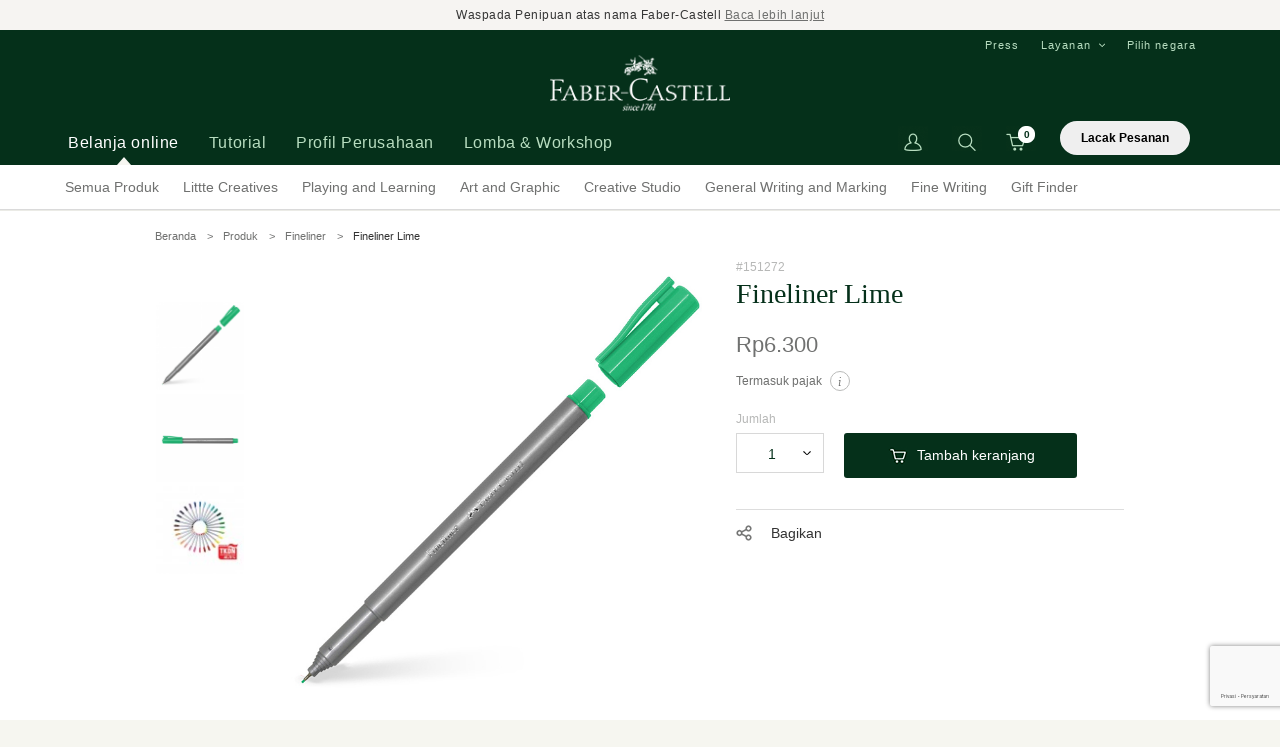

--- FILE ---
content_type: text/html; charset=UTF-8
request_url: https://faber-castell.co.id/fineliner-lime
body_size: 19752
content:
<!DOCTYPE html>
<html lang="id">
    <head>
        <meta charset="utf-8">
        <meta http-equiv="X-UA-Compatible" content="IE=edge,chrome=1">
        
<title>Fineliner Lime</title>
<meta name="title" content="Fineliner Lime">
<meta name="description" content="Fineliner hadir sebagai spidol serba guna untuk semua kebutuhan belajar dan kreativitasmu. Sangat cocok menulis, menggambar dan manandai.">
<meta name="keywords" content="Faber-castell, fabercastle, fabercastel, faber castel, stationary, art supplies, writing supplies, drawing, painting, illustration, coloring, writing, study, student, education, school supplies, offic...">
<meta name="url" content="https://faber-castell.co.id/fineliner-lime">
<meta name="image" content="https://faber-castell.co.id/cfind/source/images/product/gwm/700x700-gwm/151272-2.jpg">
<meta name="fb::app_id" content="">
<meta name="article:author" content="">

<meta name="og:type" content="website">
<meta name="og:title" content="Fineliner Lime">
<meta name="og:description" content="Fineliner hadir sebagai spidol serba guna untuk semua kebutuhan belajar dan kreativitasmu. Sangat cocok menulis, menggambar dan manandai.">
<meta name="og:url" content="https://faber-castell.co.id/fineliner-lime">
<meta name="og:image" content="https://faber-castell.co.id/cfind/source/images/product/gwm/700x700-gwm/151272-2.jpg">
<meta name="og:author" content="">

<meta name="twitter:card" content="summary">
<meta name="twitter:title" content="Fineliner Lime">
<meta name="twitter:description" content="Fineliner hadir sebagai spidol serba guna untuk semua kebutuhan belajar dan kreativitasmu. Sangat cocok menulis, menggambar dan manandai.">
<meta name="twitter:twitter-id" content="">
<meta name="twitter:image" content="https://faber-castell.co.id/cfind/source/images/product/gwm/700x700-gwm/151272-2.jpg">
<!-- Google tag (gtag.js) -->
<script async src="https://www.googletagmanager.com/gtag/js?id=G-0J8G8P11N4"></script>
<script>
  window.dataLayer = window.dataLayer || [];
  function gtag(){dataLayer.push(arguments);}
  gtag('js', new Date());

  gtag('config', 'G-0J8G8P11N4');
</script>


<!-- Google Tag Manager -->
<script>(function(w,d,s,l,i){w[l]=w[l]||[];w[l].push({'gtm.start':
new Date().getTime(),event:'gtm.js'});var f=d.getElementsByTagName(s)[0],
j=d.createElement(s),dl=l!='dataLayer'?'&l='+l:'';j.async=true;j.src=
'https://www.googletagmanager.com/gtm.js?id='+i+dl;f.parentNode.insertBefore(j,f);
})(window,document,'script','dataLayer','GTM-NV3KDT');</script>
<!-- End Google Tag Manager -->
<meta name="google-site-verification" content="-1cUvoAwUwihyhdFmQjFAlcisIqcswLYTll8yaqjhSI" />



<!-- Google Tag Manager -->
<script>(function(w,d,s,l,i){w[l]=w[l]||[];w[l].push({'gtm.start':
new Date().getTime(),event:'gtm.js'});var f=d.getElementsByTagName(s)[0],
j=d.createElement(s),dl=l!='dataLayer'?'&l='+l:'';j.async=true;j.src=
'https://www.googletagmanager.com/gtm.js?id='+i+dl;f.parentNode.insertBefore(j,f);
})(window,document,'script','dataLayer','GTM-5QDFPNN');</script>
<!-- End Google Tag Manager -->
<meta name="google-site-verification" content="-1cUvoAwUwihyhdFmQjFAlcisIqcswLYTll8yaqjhSI" />


<!-- Facebook Pixel Code -->
<script>
  !function(f,b,e,v,n,t,s)
  {if(f.fbq)return;n=f.fbq=function(){n.callMethod?
  n.callMethod.apply(n,arguments):n.queue.push(arguments)};
  if(!f._fbq)f._fbq=n;n.push=n;n.loaded=!0;n.version='2.0';
  n.queue=[];t=b.createElement(e);t.async=!0;
  t.src=v;s=b.getElementsByTagName(e)[0];
  s.parentNode.insertBefore(t,s)}(window, document,'script',
  'https://connect.facebook.net/en_US/fbevents.js');
  fbq('init', '437789303567977');
  fbq('track', 'PageView');
</script>
<noscript><img height="1" width="1" style="display:none"
  src="https://www.facebook.com/tr?id=437789303567977&ev=PageView&noscript=1"
/></noscript>
<!-- End Facebook Pixel Code -->

<!-- Global site tag (gtag.js) - Google Ads: 994904543 -->
<script async src="https://www.googletagmanager.com/gtag/js?id=AW-994904543"></script>
<script>
  window.dataLayer = window.dataLayer || [];
  function gtag(){dataLayer.push(arguments);}
  gtag('js', new Date());

  gtag('config', 'AW-994904543');
</script>

<meta name="p:domain_verify" content="d9e8ed83aad675bbb585f429102ffbbb"/>

<meta name="facebook-domain-verification" content="mh2511bad3eq6qulzgpxfnnq9hzjmf" />

<!-- Facebook Pixel Code --><script>!function(f,b,e,v,n,t,s){if(f.fbq)return;n=f.fbq=function(){n.callMethod?n.callMethod.apply(n,arguments):n.queue.push(arguments)};if(!f._fbq)f._fbq=n;n.push=n;n.loaded=!0;n.version='2.0';n.queue=[];t=b.createElement(e);t.async=!0;t.src=v;s=b.getElementsByTagName(e)[0];s.parentNode.insertBefore(t,s)}(window,document,'script','https://connect.facebook.net/en_US/fbevents.js'); fbq('init', '374649917623936'); fbq('track', 'PageView');</script><noscript> <img height="1" width="1" src="https://www.facebook.com/tr?id=374649917623936&ev=PageView&noscript=1"/></noscript><!-- End Facebook Pixel Code -->

<!-- Meta Pixel Code -->
<script>
!function(f,b,e,v,n,t,s)
{if(f.fbq)return;n=f.fbq=function(){n.callMethod?
n.callMethod.apply(n,arguments):n.queue.push(arguments)};
if(!f._fbq)f._fbq=n;n.push=n;n.loaded=!0;n.version='2.0';
n.queue=[];t=b.createElement(e);t.async=!0;
t.src=v;s=b.getElementsByTagName(e)[0];
s.parentNode.insertBefore(t,s)}(window, document,'script',
'https://connect.facebook.net/en_US/fbevents.js');
fbq('init', '235072126348279');
fbq('track', 'PageView');
</script>
<noscript><img height="1" width="1" style="display:none"
src="https://www.facebook.com/tr?id=235072126348279&ev=PageView&noscript=1"
/></noscript>
<!-- End Meta Pixel Code -->

<!-- Google Tag Manager -->
<script>(function(w,d,s,l,i){w[l]=w[l]||[];w[l].push({'gtm.start':
new Date().getTime(),event:'gtm.js'});var f=d.getElementsByTagName(s)[0],
j=d.createElement(s),dl=l!='dataLayer'?'&l='+l:'';j.async=true;j.src=
'https://www.googletagmanager.com/gtm.js?id='+i+dl;f.parentNode.insertBefore(j,f);
})(window,document,'script','dataLayer','GTM-W4VK89PK');</script>
<!-- End Google Tag Manager -->
<link rel="icon" href="https://faber-castell.co.id/cfind/source/images/favicon.ico">
<link rel="canonical" href="https://faber-castell.co.id/fineliner-lime" />


        <meta name="csrf-token" content="BBF9ArYkMZpx5fD3mWUkN5y55VSGAok58KPbnK77" />
        <meta name="viewport" content="width=device-width, initial-scale=1.0, minimum-scale=1.0, maximum-scale=1.0, user-scalable=no"/>

        <!-- <link rel="icon" href="favicon.ico"> -->
                <link rel="stylesheet" href="https://faber-castell.co.id/html/css/styles.min.css">
        <script type="text/javascript" src="https://faber-castell.co.id/html/js/main.min.js"></script>
        
    </head>
    <body>        
		<!-- Google Tag Manager (noscript) -->
<noscript><iframe src="https://www.googletagmanager.com/ns.html?id=GTM-5QDFPNN"
height="0" width="0" style="display:none;visibility:hidden"></iframe></noscript>
<!-- End Google Tag Manager (noscript) -->

<!-- Google Tag Manager (noscript) -->
<noscript><iframe src="https://www.googletagmanager.com/ns.html?id=GTM-NV3KDT"
height="0" width="0" style="display:none;visibility:hidden"></iframe></noscript>
<!-- End Google Tag Manager (noscript) -->

<!-- Google Tag Manager (noscript) -->
<noscript><iframe src="https://www.googletagmanager.com/ns.html?id=GTM-W4VK89PK"
height="0" width="0" style="display:none;visibility:hidden"></iframe></noscript>
<!-- End Google Tag Manager (noscript) -->
        <div class="overlay-mob"></div>
                <section class="promotion-banner">
            <div class="container">
                <div class="promotion-banner__text text-with-rte">
                                        Waspada Penipuan atas nama Faber-Castell <a href="https://faber-castell.co.id/pengumuman-resmi" target="">Baca lebih lanjut</a> 
                </div>
            </div>
        </section>
        
        <!-- header -->
        <header>
            <div class="container">    
                <div class="burger-menu">
                    <span></span>
                    <span></span>
                    <span></span>
                </div>             
                <nav class="nav left">  
                    <ul>
                        <li  class="active" ><a tab-target="flyout-1" >Belanja online</a></li>
                        <li ><a tab-target="flyout-article" >Tutorial</a></li>
                                                <li ><a  tab-target="flyout-menu-2"  
                                 
                                >Profil Perusahaan</a></li>
                                                <li ><a  
                                 href="https://faber-castell.co.id/press"  
                                >Lomba &amp; Workshop</a></li>
                                                
                        <li class="arrow-indicator"></li>
                    </ul>
                </nav>
                <div class="logo"><a href="https://faber-castell.co.id"><img src="https://faber-castell.co.id/cfind/source/images/logo.png" alt="Faber-Castell Indonesia"></a></div>
                <div class="right"> 
                    <div class="nav-top"> 
                        <ul>
                                                        <li ><a href="https://faber-castell.co.id/press" class="parent">Press</a>
                                                            </li>
                                                        <li  class="dropdown" ><a href="#" class="parent">Layanan </a>
                                                                <ul>
                                     
                                    <li><a href="https://faber-castell.co.id/customer-services">Layanan Pelanggan</a></li>
                                     
                                    <li><a href="https://faber-castell.co.id/addresses-worldwide">Kantor Faber-Castell di seluruh dunia</a></li>
                                     
                                    <li><a href="https://faber-castell.co.id/store-locator">Store Locator</a></li>
                                     
                                    <li><a href="https://dashboard.mailerlite.com/forms/180277/68917222439913090/share">Langganan Newsletter</a></li>
                                                                    </ul>
                                                            </li>
                                                        <li><a onClick="openPopup('popup-country')">Pilih negara</a></li>
                        </ul>
                    </div> 
                    <div class="nav-shop">   
                        <ul>
                            

                            <li class="has-login">
                                                            <a href="#" onclick="return false;"><img src="https://faber-castell.co.id/html/images/material/shop-account.png" alt=""></a>
                                <ul class="drop-nav">
                                    <li><a href="https://faber-castell.co.id/member/login">Login</a></li>
                                </ul>
                                                        </li>
                            
                            <li class="has-search">   
                                <a href=""><img src="https://faber-castell.co.id/html/images/material/shop-search.png" alt=""></a>
                                <form action="https://faber-castell.co.id/search-result" class="form-search">
                                    <input type="text" name='q' placeholder="Pencarian">
                                    <input type="submit" value="">
                                </form>
                            </li>
                            <li class="has-cart">
                                <a>
                                    <span class="cart-count">0</span>
                                    <img src="https://faber-castell.co.id/html/images/material/shop-cart.png" alt="">
                                </a>
                                                                <div class="tooltip">Data tidak ditemukan</div>
                                                            </li>
                            <li class="has-track">
                                <button class="pop-track" style="width:130px;">Lacak Pesanan</button>
                            </li>
                        </ul>
                    </div>

                </div>         
            </div>
            
            <!-- popup cart -->
            <div class="wrap_popup" id="drop-cart">
                <div class="drop-cart">
                <div class="row-ds-cart">
                    <div class="list-cart">
                        <div class="title" style="color:black;">loading data...</div>
                        <div class="button">
                            <a href="https://faber-castell.co.id/products" class="btn mr-0">Lanjut belanja
                            </a>
                        </div>
                    </div>
                </div>
                </div>
                <div class="overlay_bg" onclick="closePopup2('popup-cart')"></div>
            </div>
        </header>
        <!-- end of header -->

        <div class="flyouts"> 
    <div class="container">
        <div class="subchild flyout-1 active">   
    <ul>
        <li class="has-sub">
            <a  href="https://faber-castell.co.id/products" >Semua Produk</a>
            <div class="child-2"> 
                <ul class="container"> 
                    <li>
                        <ul>
                            <li><div class="sub-head">Tipe Produk</div></li>
                                                                                                                            <li><a href="https://faber-castell.co.id/products/graphite-pencil">Pensil Graphite</a></li>
                                                                                                                                                                <li><a href="https://faber-castell.co.id/products/coloured-pencils">Pensil Warna</a></li>
                                                                                                                                                                <li><a href="https://faber-castell.co.id/products/blackedition">Black Edition</a></li>
                                                                                                                                                                <li><a href="https://faber-castell.co.id/products/oil-pastel-n-crayons">Oil Pastel and Crayons</a></li>
                                                                                                                                                                <li><a href="https://faber-castell.co.id/products/crayon">Crayon</a></li>
                                                                                                                                                                <li><a href="https://faber-castell.co.id/products/artalive">Art Alive</a></li>
                                                                                                                                                                <li><a href="https://faber-castell.co.id/products/spidol">Spidol</a></li>
                                                                                                                                                                                                                                                                                                                                                                                                                                                                                                                                                                                                                                                                                                                                                                                                                                                                                                                                                                                                                                                                                                                                                                                                                                                                                                                                                                                                                                                                                                                                                                                                                                                                                                                                                                                                                                                                                                                                                                                                                                                                                                                                                                                                                                                                                                                                                                                                                                                                                                                                                                                                                                                                                                                                                                                                                                                                                                                                                                                                                                                                                                                                                                                                                                                                                                                    <li><a class="all" href="https://faber-castell.co.id/products">+ tampilkan semua</a></li>
                                                    </ul>
                    </li>
                    <li>
                        <ul>
                            <li><div class="sub-head">Telusuri</div></li>
                            <li><a href="https://faber-castell.co.id/new-products">New Arrival</a></li>  
                        </ul>
                    </li>
                                                                    <li>
                            <a href="https://www.graf-von-faber-castell.com/" class="has-img">
                                <div class="img">
                                    <img src="https://faber-castell.co.id/cfind/source/thumb/images/test-upload/test-image/cover_w376_h195_testimage5.jpg" alt="">
                                </div>
                                <div class="text">
                                    <div class="title">Graf von Faber-Castell</div>
                                </div>
                                <p class="des">                                     
                                    Telusuri koleksi pena ekslusif mewah kami di https://www.graf-von-faber-castell.com/               
                                </p>
                            </a>
                        </li>
                                                            </ul>
            </div>
        </li> 
                <li class="has-sub">
            <a href="https://faber-castell.co.id/fields-of-competence/little-creatives" >Littte Creatives</a>
            <div class="child-2">
                <ul class="container">
                                        <li>
                        <ul>
                            <li><div class="sub-head">Tipe Produk</div></li>
                                                                                                                            <li><a href="https://faber-castell.co.id/products/little-creatives/crayon">Crayon</a></li>
                                                                                                                                                                <li><a href="https://faber-castell.co.id/products/little-creatives/paint">Cat warna</a></li>
                                                                                                                                                                <li><a href="https://faber-castell.co.id/products/little-creatives/Scissors">Scissors</a></li>
                                                                                                                                                </ul>
                    </li>
                                                            <li>
                        <ul>
                            <li><div class="sub-head">Lini Produk</div></li>
                                                                                                                            <li><a href="https://faber-castell.co.id/products/little-creatives/JumboCreamyCrayon">Jumbo Creamy Crayon</a></li>
                                                                                                                                                                <li><a href="https://faber-castell.co.id/products/little-creatives/Easy-gripfingercrayons">Easy grip finger crayons</a></li>
                                                                                                                                                                <li><a href="https://faber-castell.co.id/products/little-creatives/Easy-graspbulbcrayons">Easy grasp bulb crayons</a></li>
                                                                                                                                                                <li><a href="https://faber-castell.co.id/products/little-creatives/Jumbowashablesqueeze-paintbrushes">Jumbo washable squeeze paintbrushes</a></li>
                                                                                                                                                                <li><a href="https://faber-castell.co.id/products/little-creatives/Playsafescissors">Play Safe Scissors</a></li>
                                                                                                                                
                        </ul>
                    </li>
                                                            <li>
                        <a href="" class="has-img">
                            <div class="img">
                                <img src="https://faber-castell.co.id/cfind/source/thumb/images/product/pl/2021-produk-pl/little-creatives/cover_w376_h195_tw528_th274_x10_y120_tutorial-for-preschooler-th.jpg" alt="Littte Creatives">
                            </div>
                            <div class="text">
                                <div class="title">Balita  kreatif orang tua kreatif</div>
                            </div>
                            <p class="des">                                     
                                Faber-Castell kini menyediakan alat gambar &quot;pertama saya&quot; bagi anak-anak usia dini agar dapat mulai menjelajahi dunia kreativitas bagi dengan lebih aman dan nyaman.               
                            </p>
                        </a>
                    </li>
                                    </ul>
            </div>
        </li>
                <li class="has-sub">
            <a href="https://faber-castell.co.id/fields-of-competence/playing-n-learning" >Playing and Learning</a>
            <div class="child-2">
                <ul class="container">
                                        <li>
                        <ul>
                            <li><div class="sub-head">Tipe Produk</div></li>
                                                                                                                            <li><a href="https://faber-castell.co.id/products/playing-n-learning/graphite-pencil">Pensil Graphite</a></li>
                                                                                                                                                                <li><a href="https://faber-castell.co.id/products/playing-n-learning/coloured-pencils">Pensil Warna</a></li>
                                                                                                                                                                <li><a href="https://faber-castell.co.id/products/playing-n-learning/blackedition">Black Edition</a></li>
                                                                                                                                                                <li><a href="https://faber-castell.co.id/products/playing-n-learning/oil-pastel-n-crayons">Oil Pastel and Crayons</a></li>
                                                                                                                                                                <li><a href="https://faber-castell.co.id/products/playing-n-learning/artalive">Art Alive</a></li>
                                                                                                                                                                <li><a href="https://faber-castell.co.id/products/playing-n-learning/spidol">Spidol</a></li>
                                                                                                                                                                <li><a href="https://faber-castell.co.id/products/playing-n-learning/gift-set">Gift and Creative Sets</a></li>
                                                                                                                                                                                                                                                                                                                                                                                                                                                                                                                                                                                                                                                                                                                                                                                                                                                                                                                                                                                                                                                                                                                                                                                                                                                                                                                                                                                                                                                                                                                                                                                                                                                                                    <li><a class="all" href="https://faber-castell.co.id/products/playing-n-learning">+ Tampilkan Semua</a></li>
                                                    </ul>
                    </li>
                                                            <li>
                        <ul>
                            <li><div class="sub-head">Lini Produk</div></li>
                                                                                                                            <li><a href="https://faber-castell.co.id/products/playing-n-learning/Classic-colour-pencils">Classic colour pencils</a></li>
                                                                                                                                                                <li><a href="https://faber-castell.co.id/products/playing-n-learning/Watercolour-Pencils-1">Watercolour Pencils</a></li>
                                                                                                                                                                <li><a href="https://faber-castell.co.id/products/playing-n-learning/hexagonal-oil-pastel">Hexagonal Oil Pastel</a></li>
                                                                                                                                                                <li><a href="https://faber-castell.co.id/products/playing-n-learning/Connector-pen-1">Connector pen</a></li>
                                                                                                                                                                <li><a href="https://faber-castell.co.id/products/playing-n-learning/grip-range">Grip range</a></li>
                                                                                                                                                                <li><a href="https://faber-castell.co.id/products/playing-n-learning/watercolour-paint-cake">Watercolour</a></li>
                                                                                                                                                                <li><a href="https://faber-castell.co.id/products/playing-n-learning/Poster-colour-1">Poster colour</a></li>
                                                                                                                                                                                                                                                                                                                                                                                                                                                                                                                                    <li><a class="all" href="https://faber-castell.co.id/products/playing-n-learning">+ Tampilkan Semua</a></li>
                                    
                        </ul>
                    </li>
                                                            <li>
                        <a href="https://faber-castell.co.id/products/playing-n-learning/blackedition" class="has-img">
                            <div class="img">
                                <img src="https://faber-castell.co.id/cfind/source/thumb/images/product/pl/2021-produk-pl/black-ediiton/cover_w376_h195_tw698_th362_x12_y1172_116412-1d2.jpg" alt="Playing and Learning">
                            </div>
                            <div class="text">
                                <div class="title">Black Edition: lebih nyala lebih empuk!</div>
                            </div>
                            <p class="des">                                     
                                Faber-Castell hadir dengan pensil kayu hitam dan oil pastel empuk yang ekstra cemerlang dan penuh warna               
                            </p>
                        </a>
                    </li>
                                    </ul>
            </div>
        </li>
                <li class="has-sub">
            <a href="https://faber-castell.co.id/fields-of-competence/art-n-graphic" >Art and Graphic</a>
            <div class="child-2">
                <ul class="container">
                                        <li>
                        <ul>
                            <li><div class="sub-head">Tipe Produk</div></li>
                                                                                                                            <li><a href="https://faber-castell.co.id/products/art-n-graphic/graphite-pencil">Pensil Graphite</a></li>
                                                                                                                                                                <li><a href="https://faber-castell.co.id/products/art-n-graphic/coloured-pencils">Pensil Warna</a></li>
                                                                                                                                                                <li><a href="https://faber-castell.co.id/products/art-n-graphic/sets">Sets</a></li>
                                                                                                                                                                <li><a href="https://faber-castell.co.id/products/art-n-graphic/eraser">Eraser</a></li>
                                                                                                                                                                <li><a href="https://faber-castell.co.id/products/art-n-graphic/Sharpener">Sharpener</a></li>
                                                                                                                                                                <li><a href="https://faber-castell.co.id/products/art-n-graphic/fineliner-fibre-tip-pen">Fineliner / Fibre tip pen / Felt tip pen</a></li>
                                                                                                                                                                <li><a href="https://faber-castell.co.id/products/art-n-graphic/Charcoal">Charcoal</a></li>
                                                                                                                                                                                                                                                                                                                                            <li><a class="all" href="https://faber-castell.co.id/products/art-n-graphic">+ Tampilkan Semua</a></li>
                                                    </ul>
                    </li>
                                                            <li>
                        <ul>
                            <li><div class="sub-head">Lini Produk</div></li>
                                                                                                                            <li><a href="https://faber-castell.co.id/products/art-n-graphic/castell9000">Castell 9000</a></li>
                                                                                                                                                                <li><a href="https://faber-castell.co.id/products/art-n-graphic/polychromos-artists-colour-pencils">Polychromos artists&#039; colour pencils</a></li>
                                                                                                                                                                <li><a href="https://faber-castell.co.id/products/art-n-graphic/albrecht-duerer">Albrecht Dürer Watercolour pencil</a></li>
                                                                                                                                                                <li><a href="https://faber-castell.co.id/products/art-n-graphic/PittGraphiteMatt">Pitt Graphite Matt</a></li>
                                                                                                                                                                <li><a href="https://faber-castell.co.id/products/art-n-graphic/pitt-artist-pens">Pitt Artist Pens</a></li>
                                                                                                                                                                <li><a href="https://faber-castell.co.id/products/art-n-graphic/pitt-artists-pastel-pencils">Pitt Artists‘ Pastel Pencils</a></li>
                                                                                                                                                                <li><a href="https://faber-castell.co.id/products/art-n-graphic/pitt-monochrome">PITT Monochrome</a></li>
                                                                                                                                                                                                                                                                                                                                                                                                                                                                                                                                    <li><a class="all" href="https://faber-castell.co.id/products/art-n-graphic">+ Tampilkan Semua</a></li>
                                    
                        </ul>
                    </li>
                                                            <li>
                        <a href="https://faber-castell.co.id/products/art-n-graphic/albrecht-duerer" class="has-img">
                            <div class="img">
                                <img src="https://faber-castell.co.id/cfind/source/thumb/images/cover_w376_h195_art n graphic thumb.jpg" alt="Art and Graphic">
                            </div>
                            <div class="text">
                                <div class="title">Albrecht Dürer watercolour pencils</div>
                            </div>
                            <p class="des">                                     
                                Pensil cat air Albrecht Dürer  memberikan keluasaan berkarya lewat bahan berkualitas tinggi, ketahanan cahaya yang tinggi dan dengan bahan yang ramah lingkungan               
                            </p>
                        </a>
                    </li>
                                    </ul>
            </div>
        </li>
                <li class="has-sub">
            <a href="https://faber-castell.co.id/fields-of-competence/creative-studio-1" >Creative Studio</a>
            <div class="child-2">
                <ul class="container">
                                        <li>
                        <ul>
                            <li><div class="sub-head">Tipe Produk</div></li>
                                                                                                                            <li><a href="https://faber-castell.co.id/products/creative-studio-1/graphite-pencil">Pensil Graphite</a></li>
                                                                                                                                                                <li><a href="https://faber-castell.co.id/products/creative-studio-1/coloured-pencils">Pensil Warna</a></li>
                                                                                                                                                                <li><a href="https://faber-castell.co.id/products/creative-studio-1/crayons">Crayon dan Pastel</a></li>
                                                                                                                                                                <li><a href="https://faber-castell.co.id/products/creative-studio-1/paint">Cat warna</a></li>
                                                                                                                                                                <li><a href="https://faber-castell.co.id/products/creative-studio-1/sets">Sets</a></li>
                                                                                                                                                                <li><a href="https://faber-castell.co.id/products/creative-studio-1/brush">Brush</a></li>
                                                                                                                                                                <li><a href="https://faber-castell.co.id/products/creative-studio-1/artcourse">Art &amp; Craft Course</a></li>
                                                                                                                                                    <li><a class="all" href="https://faber-castell.co.id/products/creative-studio-1">+ Tampilkan Semua</a></li>
                                                    </ul>
                    </li>
                                                            <li>
                        <ul>
                            <li><div class="sub-head">Lini Produk</div></li>
                                                                                                                            <li><a href="https://faber-castell.co.id/products/creative-studio-1/goldfaber">Goldfaber</a></li>
                                                                                                                                                                <li><a href="https://faber-castell.co.id/products/creative-studio-1/pitt-artist-pens">Pitt Artist Pens</a></li>
                                                                                                                                                                <li><a href="https://faber-castell.co.id/products/creative-studio-1/Goldfaber-Aqua">Goldfaber Aqua</a></li>
                                                                                                                                                                <li><a href="https://faber-castell.co.id/products/creative-studio-1/soft-pastel-art-starterkit">Soft Pastel Art Starter Kit</a></li>
                                                                                                                                                                <li><a href="https://faber-castell.co.id/products/creative-studio-1/transformativeartcourse">Transformative Art Course</a></li>
                                                                                                                                                                <li><a href="https://faber-castell.co.id/products/creative-studio-1/solid-watercolours">Solid Watercolours</a></li>
                                                                                                                                                                <li><a href="https://faber-castell.co.id/products/creative-studio-1/watercolours">Watercolours</a></li>
                                                                                                                                                                                                                                                                                                                                            <li><a class="all" href="https://faber-castell.co.id/products/creative-studio-1">+ Tampilkan Semua</a></li>
                                    
                        </ul>
                    </li>
                                                            <li>
                        <a href="https://faber-castell.co.id/products/crayons" class="has-img">
                            <div class="img">
                                <img src="https://faber-castell.co.id/cfind/source/thumb/images/creative-studio/cover_w376_h195_tw2559_th1326_x10_y1222_key visual soft pastels creative studio landscape format_high res_38398.jpg" alt="Creative Studio">
                            </div>
                            <div class="text">
                                <div class="title">Warna-warni Creative Studio Crayons</div>
                            </div>
                            <p class="des">                                     
                                Hasilkan karya indah tanpa repot, cukup dengan goresan ringan krayon berwarna cemerlang.               
                            </p>
                        </a>
                    </li>
                                    </ul>
            </div>
        </li>
                <li class="has-sub">
            <a href="https://faber-castell.co.id/fields-of-competence/Gwm" >General Writing and Marking</a>
            <div class="child-2">
                <ul class="container">
                                        <li>
                        <ul>
                            <li><div class="sub-head">Tipe Produk</div></li>
                                                                                                                            <li><a href="https://faber-castell.co.id/products/Gwm/graphite-pencil">Pensil Graphite</a></li>
                                                                                                                                                                <li><a href="https://faber-castell.co.id/products/Gwm/spidol">Spidol</a></li>
                                                                                                                                                                <li><a href="https://faber-castell.co.id/products/Gwm/Exam-Set">Exam Set</a></li>
                                                                                                                                                                <li><a href="https://faber-castell.co.id/products/Gwm/Fineliner1">Fineliner</a></li>
                                                                                                                                                                <li><a href="https://faber-castell.co.id/products/Gwm/ballpoin-pen">Ballpoin pen</a></li>
                                                                                                                                                                <li><a href="https://faber-castell.co.id/products/Gwm/eraser">Eraser</a></li>
                                                                                                                                                                <li><a href="https://faber-castell.co.id/products/Gwm/Sharpener">Sharpener</a></li>
                                                                                                                                                                                                                                                                                                                                                                                                                                                                                                                                                                                                                                                                                                                                                                                                                        <li><a class="all" href="https://faber-castell.co.id/products/Gwm">+ Tampilkan Semua</a></li>
                                                    </ul>
                    </li>
                                                            <li>
                        <ul>
                            <li><div class="sub-head">Lini Produk</div></li>
                                                                                                                            <li><a href="https://faber-castell.co.id/products/Gwm/castell9000">Castell 9000</a></li>
                                                                                                                                                                <li><a href="https://faber-castell.co.id/products/Gwm/textliner46">Textliner 46</a></li>
                                                                                                                                                                <li><a href="https://faber-castell.co.id/products/Gwm/textliner38">Textliner 38</a></li>
                                                                                                                                                                <li><a href="https://faber-castell.co.id/products/Gwm/Fineliner">Fineliner</a></li>
                                                                                                                                
                        </ul>
                    </li>
                                                            <li>
                        <a href="https://faber-castell.co.id/products/Gwm/spidol" class="has-img">
                            <div class="img">
                                <img src="https://faber-castell.co.id/cfind/source/thumb/images/product/gwm/looseleaf-notes/cover_w376_h195_tw1235_th640_x10_y1131_looseleafnotes-image1.jpg" alt="General Writing and Marking">
                            </div>
                            <div class="text">
                                <div class="title">Alat tulis untuk kreativitas, sekolah dan kerja</div>
                            </div>
                            <p class="des">                                     
                                Warnai catatan, hasil kerja dan barang-barang biasa dengan rangkaian alat tulis Faber-Castell.               
                            </p>
                        </a>
                    </li>
                                    </ul>
            </div>
        </li>
                <li class="has-sub">
            <a href="https://faber-castell.co.id/fields-of-competence/fine-writing" >Fine Writing</a>
            <div class="child-2">
                <ul class="container">
                                        <li>
                        <ul>
                            <li><div class="sub-head">Tipe Produk</div></li>
                                                                                                                            <li><a href="https://faber-castell.co.id/products/fine-writing/graphite-pencil">Pensil Graphite</a></li>
                                                                                                                                                                <li><a href="https://faber-castell.co.id/products/fine-writing/fountainpen">Fountain Pen</a></li>
                                                                                                                                                                <li><a href="https://faber-castell.co.id/products/fine-writing/ballpoin-pen">Ballpoin pen</a></li>
                                                                                                                                                                <li><a href="https://faber-castell.co.id/products/fine-writing/Mechanical-Pencil">Pensil Mekanik</a></li>
                                                                                                                                                                <li><a href="https://faber-castell.co.id/products/fine-writing/Accesories">Accesories</a></li>
                                                                                                                                                                <li><a href="https://faber-castell.co.id/products/fine-writing/Ink-roller">Ink roller</a></li>
                                                                                                                                                                <li><a href="https://faber-castell.co.id/products/fine-writing/Twist-Ballpoint-Pen">Twist Ballpoint Pen</a></li>
                                                                                                                                                    <li><a class="all" href="https://faber-castell.co.id/products/fine-writing">+ Tampilkan Semua</a></li>
                                                    </ul>
                    </li>
                                                            <li>
                        <ul>
                            <li><div class="sub-head">Lini Produk</div></li>
                                                                                                                            <li><a href="https://faber-castell.co.id/products/fine-writing/grip-range-">Grip Range</a></li>
                                                                                                                                                                <li><a href="https://faber-castell.co.id/products/fine-writing/ambition">Ambition</a></li>
                                                                                                                                                                <li><a href="https://faber-castell.co.id/products/fine-writing/neo-slim">Neo Slim</a></li>
                                                                                                                                                                <li><a href="https://faber-castell.co.id/products/fine-writing/e-motion">E-Motion</a></li>
                                                                                                                                                                <li><a href="https://faber-castell.co.id/products/fine-writing/nice-pen">N&#039;ice pen</a></li>
                                                                                                                                                                <li><a href="https://faber-castell.co.id/products/fine-writing/Ondoro">Ondoro</a></li>
                                                                                                                                                                <li><a href="https://faber-castell.co.id/products/fine-writing/loom">LOOM</a></li>
                                                                                                                                                                                                                                                                                                                                                                                                                                        <li><a class="all" href="https://faber-castell.co.id/products/fine-writing">+ Tampilkan Semua</a></li>
                                    
                        </ul>
                    </li>
                                                        </ul>
            </div>
        </li>
                <li class="has-sub">
            <a  href="https://faber-castell.co.id/gift-finder" >Gift Finder</a>
            <div class="child-2"> 
                <ul class="container"> 
                    <li>
                        <ul>
                            <li><div class="sub-head">Hadiah untuk seseorang</div></li>
                                                                                                                            <li><a href="https://faber-castell.co.id/gift-finder?for=gift-finder-anak-anak">Anak</a></li>
                                                                                                                                                                <li><a href="https://faber-castell.co.id/gift-finder?for=remaja">Remaja</a></li>
                                                                                                                                                                <li><a href="https://faber-castell.co.id/gift-finder?for=wanita">Wanita</a></li>
                                                                                                                                                                <li><a href="https://faber-castell.co.id/gift-finder?for=pria">Pria</a></li>
                                                                                                                                                                <li><a href="https://faber-castell.co.id/gift-finder?for=seniman">Seniman</a></li>
                                                                                                                                                </ul>
                    </li>
                    <li>
                        <ul>
                            <li><div class="sub-head">Hadiah untuk acara spesial</div></li>
                                                                                                                            <li><a href="https://faber-castell.co.id/gift-finder?occasion=birthday">Ulang Tahun</a></li>
                                                                                                                                                                <li><a href="https://faber-castell.co.id/gift-finder?occasion=hari-raya">Hari Raya</a></li>
                                                                                                                                                                <li><a href="https://faber-castell.co.id/gift-finder?occasion=graduation">Graduation</a></li>
                                                                                                                                                                <li><a href="https://faber-castell.co.id/gift-finder?occasion=anniversary">Anniversary</a></li>
                                                                                                                                                                <li><a href="https://faber-castell.co.id/gift-finder?occasion=back-to-school">Back to School</a></li>
                                                                                                                                                                <li><a href="https://faber-castell.co.id/gift-finder?occasion=caricature-tshirt">Caricature T-Shirt</a></li>
                                                                                                                                                </ul>
                    </li>
                                                                    <li>
                            <a href="http://www.graf-von-faber-castell.com/" class="has-img">
                                <div class="img">
                                    <img src="https://faber-castell.co.id/cfind/source/thumb/images/gift-finder/cover_w376_h195_cover_w376_h195_teaser-graf-von-faber-macassar-faber.jpg" alt="">
                                </div>
                                <div class="text">
                                    <div class="title">Telusuri hadiah Graf Von Faber-Castell yang ekslusif</div>
                                </div>
                                <p class="des">                                     
                                    Beri kejutan bagi orang spesial itu dengan alat  tulis klasik yang premium               
                                </p>
                            </a>
                        </li>
                                                            </ul>
            </div>
        </li> 
    </ul>
</div>        <div class="subchild flyout-article ">
    <ul>
        <li>
            <a href="https://faber-castell.co.id/inspiration/all-tutorials" >Semua Tutorial</a>
        </li>
        <li class="has-sub">
            <a href="#" >Seniman</a>
            <div class="child-2"> 
                <ul class="container"> 
                    <li>
                        <ul>
                            <li><div class="sub-head">Tutorial</div></li>
                                                                                                                            <li><a href="https://faber-castell.co.id/inspiration/all-tutorials?activity-techniques=basic-technique&for=artist">Teknik Dasar untuk Seniman</a></li>
                                                                                                                                                                <li><a href="https://faber-castell.co.id/inspiration/all-tutorials?activity-techniques=drawing-activity&for=artist">Teknik Menggambar untuk Seniman</a></li>
                                                                                                                                                                <li><a href="https://faber-castell.co.id/inspiration/all-tutorials?activity-techniques=colouring-activity&for=artist">Teknik Mewarnai untuk Seniman</a></li>
                                                                                                                                                </ul>
                    </li>
                    <li>
                        <ul>
                            <li><div class="sub-head">Seniman</div></li>
                                                                                                                            <li><a href="https://faber-castell.co.id/adrie-basuki">Adrie Basuki</a></li>
                                                                                                                                                                <li><a href="https://faber-castell.co.id/rizal-susanto">Rizal Tri Susanto</a></li>
                                                                                                                                                                <li><a href="https://faber-castell.co.id/yayu-ar">Yayu AR</a></li>
                                                                                                                                                                <li><a href="https://faber-castell.co.id/maulidin-taufiq">Maulidin Taufiq</a></li>
                                                                                                                                                </ul>
                    </li>
                                                                    <li>
                            <a href="https://faber-castell.co.id/inspiration/all-tutorials?done-with=crayonpastel-donewith&amp;for=teenager" class="has-img">
                                <div class="img">
                                    <img src="https://faber-castell.co.id/cfind/source/thumb/images/product/cs/soft-pastel/cover_w376_h195_tw790_th410_x10_y1342_soft-pastel-art-artwork.jpg" alt="">
                                </div>
                                <div class="text">
                                    <div class="title">Tutorial mudah untuk semua</div>
                                </div>
                                <p class="des">                                     
                                    Serunya kreasi Soft Pastel Art yang membuat tenang, menyenangkan dan sangat mudah. Simak di sini               
                                </p>
                            </a>
                        </li>
                                                            </ul>
            </div>
        </li>
        <li class="has-sub">
            <a href="#" >Anak-Anak</a>
            <div class="child-2"> 
                <ul class="container"> 
                    <li>
                        <ul>
                            <li><div class="sub-head">Tutorial</div></li>
                                                                                                                            <li><a href="https://faber-castell.co.id/inspiration/all-tutorials?activity-techniques=basic-technique&for=children">Teknik Dasar untuk Anak-Anak</a></li>
                                                                                                                                                                <li><a href="https://faber-castell.co.id/inspiration/all-tutorials?activity-techniques=drawing-activity&for=children">Teknik Menggambar untuk Anak-Anak</a></li>
                                                                                                                                                                <li><a href="https://faber-castell.co.id/inspiration/all-tutorials?activity-techniques=colouring-activity&for=children">Teknik Mewarnai untuk Anak-Anak</a></li>
                                                                                                                                                </ul>
                    </li>
                    <li>
                        <ul>
                            <li><div class="sub-head">Anak-Anak</div></li>
                                                                                                                            <li><a href="https://faber-castell.co.id/belajar-menulis-itu-menyenangkan">Belajar Menulis itu Menyenangkan!</a></li>
                                                                                                                                                </ul>
                    </li>
                                                                    <li>
                            <a href="https://faber-castell.co.id/menggambar-binatang-dari-bentuk-dasar-angka" class="has-img">
                                <div class="img">
                                    <img src="https://faber-castell.co.id/cfind/source/thumb/images/tutorial-/cover_w376_h195_tw361_th187_x110_y15_image-tutorial-children-connectorpen-basicshape-tn.jpg" alt="">
                                </div>
                                <div class="text">
                                    <div class="title">Gambar dari bentuk dasar angka</div>
                                </div>
                                <p class="des">                                     
                                    Simak tutorial ini untuk menggambar binatang dengan bentuk dasar angka.               
                                </p>
                            </a>
                        </li>
                                                            </ul>
            </div>
        </li>
    </ul>
</div>        <div class="subchild flyout-menu-2 " >
        <ul>
                                <li class="has-sub">
                <a  >Perusahaan</a>
                <div class="child-2">
                    <ul class="container">
                                                <li>
                            <ul>
                                <li><div class="sub-head" >Brand Essentials</div></li>
                                                                <li><a href="https://faber-castell.co.id/corporate-essentials">Corporate Essentials</a></li>
                                                                <li><a href="https://faber-castell.co.id/sustainability">Sustainability</a></li>
                                                                <li><a href="https://faber-castell.co.id/kreativitas-dalam-genggamanmu">Kreativitas Dalam Genggamanmu</a></li>
                                                                <li><a href="https://faber-castell.co.id/generasi-kesembilan">Management</a></li>
                                                            </ul>
                        </li>
                                                <li>
                            <ul>
                                <li><div class="sub-head" >Pengalaman dengan Faber-Castell </div></li>
                                                                <li><a href="https://faber-castell.co.id/faber-castell-castle">Kastil Faber-Castell</a></li>
                                                                <li><a href="https://faber-castell.co.id/museum-corporate">Museum</a></li>
                                                                <li><a href="https://faber-castell.co.id/production-faber-castell">Pabrik-pabrik</a></li>
                                                                <li><a href="https://faber-castell.co.id/factory-visit">Kunjungan ke Pabrik-pabrik Faber-Castell</a></li>
                                                            </ul>
                        </li>
                                                                        <li>
                            <a href="https://faber-castell.co.id/corporate-essential" class="has-img">
                                <div class="img">
                                    <img src="https://faber-castell.co.id/cfind/source/thumb/images/company/brand-essentials/mission/cover_w376_h195_tw764_th397_x1274_y13_banner-corporate-essentials-mission.jpg" alt="">
                                </div>
                                <div class="text">
                                    <div class="title">Corporate Essentials</div>
                                </div>
                                <p class="des">                                     
                                    Perjalanan Faber-Castell untuk menjadi pemimpin pasar dibangun dengan landasan-landasan nilai yang telah lama dihadirkan oleh para pendiri perusahaan.               
                                </p>
                            </a>
                        </li>
                                            </ul>
                </div>
            </li>
                                            <li class="has-sub">
                <a  >Sejarah</a>
                <div class="child-2">
                    <ul class="container">
                                                <li>
                            <ul>
                                <li><div class="sub-head" >Saat ini</div></li>
                                                                <li><a href="https://faber-castell.co.id/facts-and-figures">Fakta dan Angka</a></li>
                                                            </ul>
                        </li>
                                                <li>
                            <ul>
                                <li><div class="sub-head" >Di Masa Lampau</div></li>
                                                                <li><a href="https://faber-castell.co.id/sejarah-keluarga-yang-menarik">Sejarah Keluarga yang Menarik</a></li>
                                                                <li><a href="https://faber-castell.co.id/in-former-times-advertising-product-1900-1980">Iklan Produk sejak 1900 ke 1980</a></li>
                                                                <li><a href="https://faber-castell.co.id/menaklukkan-pasar-global"> Menaklukkan Pasar Global</a></li>
                                                                <li><a href="https://faber-castell.co.id/pabrik-pensil-dari-masa-ke-masa"> Pabrik Pensil Dari Masa ke Masa</a></li>
                                                            </ul>
                        </li>
                                                                        <li>
                            <a href="https://faber-castell.co.id/generasi-keenam" class="has-img">
                                <div class="img">
                                    <img src="https://faber-castell.co.id/cfind/source/thumb/images/family/cover_w376_h195_image-teaser-detail-halv-ottilie-alexander-new-name-rev.jpg" alt="">
                                </div>
                                <div class="text">
                                    <div class="title">Generasi keenam</div>
                                </div>
                                <p class="des">                                     
                                    Countess Ottilie bersama Count Alexander Von Faber-Castell  ( 1866 - 1928 )               
                                </p>
                            </a>
                        </li>
                                            </ul>
                </div>
            </li>
                                            <li><a  href="https://faber-castell.co.id/majalah/"  >Majalah</a></li>
                            </ul>
    </div>
      
      
    </div>
</div>        <div class="popup-menu-mobile">
    <div class="inner">
        <div class="menu-mobile">
            <ul>
                <li class="mm-dropdown"> 
                    <a class="parent">Belanja online</a>					
                    <ul class="sub-child">	
                        <li class="li-back-to"><div class="back-to">Kembali</div></li> 
                        <li class="mm-dropdown">
                            <a class="parent">Semua Produk</a>
                            <ul class="sub-child">
                                <li class="li-back-to"><div class="back-to">Kembali</div></li>
                                <li class="center"><a href="https://faber-castell.co.id/products">Semua Produk</a></li>
                                <li><a style="color:#000;font-weight:bold;">Tipe Produk</a></li>
                                                                                                                                        <li><a href="https://faber-castell.co.id/products/graphite-pencil">Pensil Graphite</a></li>
                                                                                                                                                                                <li><a href="https://faber-castell.co.id/products/coloured-pencils">Pensil Warna</a></li>
                                                                                                                                                                                <li><a href="https://faber-castell.co.id/products/blackedition">Black Edition</a></li>
                                                                                                                                                                                <li><a href="https://faber-castell.co.id/products/oil-pastel-n-crayons">Oil Pastel and Crayons</a></li>
                                                                                                                                                                                <li><a href="https://faber-castell.co.id/products/crayon">Crayon</a></li>
                                                                                                                                                                                <li><a href="https://faber-castell.co.id/products/artalive">Art Alive</a></li>
                                                                                                                                                                                <li><a href="https://faber-castell.co.id/products/spidol">Spidol</a></li>
                                                                                                                                                                                                                                                                                                                                                                                                                                                                                                                                                                                                                                                                                                                                                                                                                                                                                                                                                                                                                                                                                                                                                                                                                                                                                                                                                                                                                                                                                                                                                                                                                                                                                                                                                                                                                                                                                                                                                                                                                                                                                                                                                                                                                                                                                                                                                                                                                                                                                                                                                                                                                                                                                                                                                                                                                                                                                                                                                                                                                                                                                                                                                                                                                                                                                                                                                                                                                                                                                                                                                                                                                                                                                                                                                    <li><a class="all" href="https://faber-castell.co.id/products">+ tampilkan semua</a></li>
                                                                <li><a style="color:#000;font-weight:bold;">Telusuri</a></li>
                                <li><a href="https://faber-castell.co.id/new-products">New Arrival</a></li>
                            </ul>
                        </li>			
                                                <li class="mm-dropdown">
                            <a class="parent">Littte Creatives</a>
                            <ul class="sub-child">
                                <li class="li-back-to"><div class="back-to">Kembali</div></li>
                                <li class="center"><a href="https://faber-castell.co.id/fields-of-competence/little-creatives">Littte Creatives</a></li>
                                <li><a style="color:#000;font-weight:bold;">Tipe Produk</a></li>
                                                                                                                                            <li><a href="https://faber-castell.co.id/products/little-creatives/crayon">Crayon</a></li>
                                                                                                                                                                                    <li><a href="https://faber-castell.co.id/products/little-creatives/paint">Cat warna</a></li>
                                                                                                                                                                                    <li><a href="https://faber-castell.co.id/products/little-creatives/Scissors">Scissors</a></li>
                                                                                                                                                                        <li><a style="color:#000;font-weight:bold;">Lini Produk</a></li>
                                                                                                                                            <li><a href="https://faber-castell.co.id/products/little-creatives/JumboCreamyCrayon">Jumbo Creamy Crayon</a></li>
                                                                                                                                                                                    <li><a href="https://faber-castell.co.id/products/little-creatives/Easy-gripfingercrayons">Easy grip finger crayons</a></li>
                                                                                                                                                                                    <li><a href="https://faber-castell.co.id/products/little-creatives/Easy-graspbulbcrayons">Easy grasp bulb crayons</a></li>
                                                                                                                                                                                    <li><a href="https://faber-castell.co.id/products/little-creatives/Jumbowashablesqueeze-paintbrushes">Jumbo washable squeeze paintbrushes</a></li>
                                                                                                                                                                                                                                                                                <li><a class="all" href="https://faber-castell.co.id/products">+ Tampilkan Semua</a></li>
                                                            </ul>
                        </li>
                                                <li class="mm-dropdown">
                            <a class="parent">Playing and Learning</a>
                            <ul class="sub-child">
                                <li class="li-back-to"><div class="back-to">Kembali</div></li>
                                <li class="center"><a href="https://faber-castell.co.id/fields-of-competence/playing-n-learning">Playing and Learning</a></li>
                                <li><a style="color:#000;font-weight:bold;">Tipe Produk</a></li>
                                                                                                                                            <li><a href="https://faber-castell.co.id/products/playing-n-learning/graphite-pencil">Pensil Graphite</a></li>
                                                                                                                                                                                    <li><a href="https://faber-castell.co.id/products/playing-n-learning/coloured-pencils">Pensil Warna</a></li>
                                                                                                                                                                                    <li><a href="https://faber-castell.co.id/products/playing-n-learning/blackedition">Black Edition</a></li>
                                                                                                                                                                                    <li><a href="https://faber-castell.co.id/products/playing-n-learning/oil-pastel-n-crayons">Oil Pastel and Crayons</a></li>
                                                                                                                                                                                    <li><a href="https://faber-castell.co.id/products/playing-n-learning/artalive">Art Alive</a></li>
                                                                                                                                                                                    <li><a href="https://faber-castell.co.id/products/playing-n-learning/spidol">Spidol</a></li>
                                                                                                                                                                                    <li><a href="https://faber-castell.co.id/products/playing-n-learning/gift-set">Gift and Creative Sets</a></li>
                                                                                                                                                                                                                                                                                                                                                                                                                                                                                                                                                                                                                                                                                                                                                                                                                                                                                                                                                                                                                                                                                                                                                                                                                                                                                                                                                                                                                                                                                                                                                                                                                                                                                                                                                                                                                                                                                                        <li><a class="all" href="https://faber-castell.co.id/products/playing-n-learning">+ Tampilkan Semua</a></li>
                                                                <li><a style="color:#000;font-weight:bold;">Lini Produk</a></li>
                                                                                                                                            <li><a href="https://faber-castell.co.id/products/playing-n-learning/Classic-colour-pencils">Classic colour pencils</a></li>
                                                                                                                                                                                    <li><a href="https://faber-castell.co.id/products/playing-n-learning/Watercolour-Pencils-1">Watercolour Pencils</a></li>
                                                                                                                                                                                    <li><a href="https://faber-castell.co.id/products/playing-n-learning/hexagonal-oil-pastel">Hexagonal Oil Pastel</a></li>
                                                                                                                                                                                    <li><a href="https://faber-castell.co.id/products/playing-n-learning/Connector-pen-1">Connector pen</a></li>
                                                                                                                                                                                                                                                                                                                                                                                                                                                                                                                                                                                                                                                                                                                                                                                                                                                                                                                                <li><a class="all" href="https://faber-castell.co.id/products">+ Tampilkan Semua</a></li>
                                                            </ul>
                        </li>
                                                <li class="mm-dropdown">
                            <a class="parent">Art and Graphic</a>
                            <ul class="sub-child">
                                <li class="li-back-to"><div class="back-to">Kembali</div></li>
                                <li class="center"><a href="https://faber-castell.co.id/fields-of-competence/art-n-graphic">Art and Graphic</a></li>
                                <li><a style="color:#000;font-weight:bold;">Tipe Produk</a></li>
                                                                                                                                            <li><a href="https://faber-castell.co.id/products/art-n-graphic/graphite-pencil">Pensil Graphite</a></li>
                                                                                                                                                                                    <li><a href="https://faber-castell.co.id/products/art-n-graphic/coloured-pencils">Pensil Warna</a></li>
                                                                                                                                                                                    <li><a href="https://faber-castell.co.id/products/art-n-graphic/sets">Sets</a></li>
                                                                                                                                                                                    <li><a href="https://faber-castell.co.id/products/art-n-graphic/eraser">Eraser</a></li>
                                                                                                                                                                                    <li><a href="https://faber-castell.co.id/products/art-n-graphic/Sharpener">Sharpener</a></li>
                                                                                                                                                                                    <li><a href="https://faber-castell.co.id/products/art-n-graphic/fineliner-fibre-tip-pen">Fineliner / Fibre tip pen / Felt tip pen</a></li>
                                                                                                                                                                                    <li><a href="https://faber-castell.co.id/products/art-n-graphic/Charcoal">Charcoal</a></li>
                                                                                                                                                                                                                                                                                                                                                                                        <li><a class="all" href="https://faber-castell.co.id/products/art-n-graphic">+ Tampilkan Semua</a></li>
                                                                <li><a style="color:#000;font-weight:bold;">Lini Produk</a></li>
                                                                                                                                            <li><a href="https://faber-castell.co.id/products/art-n-graphic/castell9000">Castell 9000</a></li>
                                                                                                                                                                                    <li><a href="https://faber-castell.co.id/products/art-n-graphic/polychromos-artists-colour-pencils">Polychromos artists&#039; colour pencils</a></li>
                                                                                                                                                                                    <li><a href="https://faber-castell.co.id/products/art-n-graphic/albrecht-duerer">Albrecht Dürer Watercolour pencil</a></li>
                                                                                                                                                                                    <li><a href="https://faber-castell.co.id/products/art-n-graphic/PittGraphiteMatt">Pitt Graphite Matt</a></li>
                                                                                                                                                                                                                                                                                                                                                                                                                                                                                                                                                                                                                                                                                                                                                                                                                                                                                                                                <li><a class="all" href="https://faber-castell.co.id/products">+ Tampilkan Semua</a></li>
                                                            </ul>
                        </li>
                                                <li class="mm-dropdown">
                            <a class="parent">Creative Studio</a>
                            <ul class="sub-child">
                                <li class="li-back-to"><div class="back-to">Kembali</div></li>
                                <li class="center"><a href="https://faber-castell.co.id/fields-of-competence/creative-studio-1">Creative Studio</a></li>
                                <li><a style="color:#000;font-weight:bold;">Tipe Produk</a></li>
                                                                                                                                            <li><a href="https://faber-castell.co.id/products/creative-studio-1/graphite-pencil">Pensil Graphite</a></li>
                                                                                                                                                                                    <li><a href="https://faber-castell.co.id/products/creative-studio-1/coloured-pencils">Pensil Warna</a></li>
                                                                                                                                                                                    <li><a href="https://faber-castell.co.id/products/creative-studio-1/crayons">Crayon dan Pastel</a></li>
                                                                                                                                                                                    <li><a href="https://faber-castell.co.id/products/creative-studio-1/paint">Cat warna</a></li>
                                                                                                                                                                                    <li><a href="https://faber-castell.co.id/products/creative-studio-1/sets">Sets</a></li>
                                                                                                                                                                                    <li><a href="https://faber-castell.co.id/products/creative-studio-1/brush">Brush</a></li>
                                                                                                                                                                                    <li><a href="https://faber-castell.co.id/products/creative-studio-1/artcourse">Art &amp; Craft Course</a></li>
                                                                                                                                                                        <li><a class="all" href="https://faber-castell.co.id/products/creative-studio-1">+ Tampilkan Semua</a></li>
                                                                <li><a style="color:#000;font-weight:bold;">Lini Produk</a></li>
                                                                                                                                            <li><a href="https://faber-castell.co.id/products/creative-studio-1/goldfaber">Goldfaber</a></li>
                                                                                                                                                                                    <li><a href="https://faber-castell.co.id/products/creative-studio-1/pitt-artist-pens">Pitt Artist Pens</a></li>
                                                                                                                                                                                    <li><a href="https://faber-castell.co.id/products/creative-studio-1/Goldfaber-Aqua">Goldfaber Aqua</a></li>
                                                                                                                                                                                    <li><a href="https://faber-castell.co.id/products/creative-studio-1/soft-pastel-art-starterkit">Soft Pastel Art Starter Kit</a></li>
                                                                                                                                                                                                                                                                                                                                                                                                                                                                                                                                                                                                                                                                                                                <li><a class="all" href="https://faber-castell.co.id/products">+ Tampilkan Semua</a></li>
                                                            </ul>
                        </li>
                                                <li class="mm-dropdown">
                            <a class="parent">General Writing and Marking</a>
                            <ul class="sub-child">
                                <li class="li-back-to"><div class="back-to">Kembali</div></li>
                                <li class="center"><a href="https://faber-castell.co.id/fields-of-competence/Gwm">General Writing and Marking</a></li>
                                <li><a style="color:#000;font-weight:bold;">Tipe Produk</a></li>
                                                                                                                                            <li><a href="https://faber-castell.co.id/products/Gwm/graphite-pencil">Pensil Graphite</a></li>
                                                                                                                                                                                    <li><a href="https://faber-castell.co.id/products/Gwm/spidol">Spidol</a></li>
                                                                                                                                                                                    <li><a href="https://faber-castell.co.id/products/Gwm/Exam-Set">Exam Set</a></li>
                                                                                                                                                                                    <li><a href="https://faber-castell.co.id/products/Gwm/Fineliner1">Fineliner</a></li>
                                                                                                                                                                                    <li><a href="https://faber-castell.co.id/products/Gwm/ballpoin-pen">Ballpoin pen</a></li>
                                                                                                                                                                                    <li><a href="https://faber-castell.co.id/products/Gwm/eraser">Eraser</a></li>
                                                                                                                                                                                    <li><a href="https://faber-castell.co.id/products/Gwm/Sharpener">Sharpener</a></li>
                                                                                                                                                                                                                                                                                                                                                                                                                                                                                                                                                                                                                                                                                                                                                                                                                                                                                                                                <li><a class="all" href="https://faber-castell.co.id/products/Gwm">+ Tampilkan Semua</a></li>
                                                                <li><a style="color:#000;font-weight:bold;">Lini Produk</a></li>
                                                                                                                                            <li><a href="https://faber-castell.co.id/products/Gwm/castell9000">Castell 9000</a></li>
                                                                                                                                                                                    <li><a href="https://faber-castell.co.id/products/Gwm/textliner46">Textliner 46</a></li>
                                                                                                                                                                                    <li><a href="https://faber-castell.co.id/products/Gwm/textliner38">Textliner 38</a></li>
                                                                                                                                                                                    <li><a href="https://faber-castell.co.id/products/Gwm/Fineliner">Fineliner</a></li>
                                                                                                                                                                        <li><a class="all" href="https://faber-castell.co.id/products">+ Tampilkan Semua</a></li>
                                                            </ul>
                        </li>
                                                <li class="mm-dropdown">
                            <a class="parent">Fine Writing</a>
                            <ul class="sub-child">
                                <li class="li-back-to"><div class="back-to">Kembali</div></li>
                                <li class="center"><a href="https://faber-castell.co.id/fields-of-competence/fine-writing">Fine Writing</a></li>
                                <li><a style="color:#000;font-weight:bold;">Tipe Produk</a></li>
                                                                                                                                            <li><a href="https://faber-castell.co.id/products/fine-writing/graphite-pencil">Pensil Graphite</a></li>
                                                                                                                                                                                    <li><a href="https://faber-castell.co.id/products/fine-writing/fountainpen">Fountain Pen</a></li>
                                                                                                                                                                                    <li><a href="https://faber-castell.co.id/products/fine-writing/ballpoin-pen">Ballpoin pen</a></li>
                                                                                                                                                                                    <li><a href="https://faber-castell.co.id/products/fine-writing/Mechanical-Pencil">Pensil Mekanik</a></li>
                                                                                                                                                                                    <li><a href="https://faber-castell.co.id/products/fine-writing/Accesories">Accesories</a></li>
                                                                                                                                                                                    <li><a href="https://faber-castell.co.id/products/fine-writing/Ink-roller">Ink roller</a></li>
                                                                                                                                                                                    <li><a href="https://faber-castell.co.id/products/fine-writing/Twist-Ballpoint-Pen">Twist Ballpoint Pen</a></li>
                                                                                                                                                                        <li><a class="all" href="https://faber-castell.co.id/products/fine-writing">+ Tampilkan Semua</a></li>
                                                                <li><a style="color:#000;font-weight:bold;">Lini Produk</a></li>
                                                                                                                                            <li><a href="https://faber-castell.co.id/products/fine-writing/grip-range-">Grip Range</a></li>
                                                                                                                                                                                    <li><a href="https://faber-castell.co.id/products/fine-writing/ambition">Ambition</a></li>
                                                                                                                                                                                    <li><a href="https://faber-castell.co.id/products/fine-writing/neo-slim">Neo Slim</a></li>
                                                                                                                                                                                    <li><a href="https://faber-castell.co.id/products/fine-writing/e-motion">E-Motion</a></li>
                                                                                                                                                                                                                                                                                                                                                                                                                                                                                                                                                                                                                                                                                                                                                                                                                        <li><a class="all" href="https://faber-castell.co.id/products">+ Tampilkan Semua</a></li>
                                                            </ul>
                        </li>
                                                <li class="mm-dropdown">
                            <a class="parent">Gift Finder</a>
                            <ul class="sub-child">
                                <li class="li-back-to"><div class="back-to">Kembali</div></li>
                                <li class="center"><a href="https://faber-castell.co.id/gift-finder">Gift Finder</a></li>
                                <li><a style="color:#000;font-weight:bold;">Hadiah untuk seseorang</a></li>
                                                                                                                                        <li><a href="https://faber-castell.co.id/gift-finder?for=gift-finder-anak-anak">Anak</a></li>
                                                                                                                                                                                <li><a href="https://faber-castell.co.id/gift-finder?for=remaja">Remaja</a></li>
                                                                                                                                                                                <li><a href="https://faber-castell.co.id/gift-finder?for=wanita">Wanita</a></li>
                                                                                                                                                                                <li><a href="https://faber-castell.co.id/gift-finder?for=pria">Pria</a></li>
                                                                                                                                                                                <li><a href="https://faber-castell.co.id/gift-finder?for=seniman">Seniman</a></li>
                                                                                                                                                                        <li><a style="color:#000;font-weight:bold;">Hadiah untuk acara spesial</a></li>
                                                                                                                                        <li><a href="https://faber-castell.co.id/gift-finder?occasion=birthday">Ulang Tahun</a></li>
                                                                                                                                                                                <li><a href="https://faber-castell.co.id/gift-finder?occasion=hari-raya">Hari Raya</a></li>
                                                                                                                                                                                <li><a href="https://faber-castell.co.id/gift-finder?occasion=graduation">Graduation</a></li>
                                                                                                                                                                                <li><a href="https://faber-castell.co.id/gift-finder?occasion=anniversary">Anniversary</a></li>
                                                                                                                                                                                <li><a href="https://faber-castell.co.id/gift-finder?occasion=back-to-school">Back to School</a></li>
                                                                                                                                                                                <li><a href="https://faber-castell.co.id/gift-finder?occasion=caricature-tshirt">Caricature T-Shirt</a></li>
                                                                                                                                                                    </ul>
                        </li>
                    </ul>
                </li>
                <li class="mm-dropdown">
                    <a class="parent">Tutorial</a>
                    <ul class="sub-child">
                        <li class='li-back-to'><div class='back-to'>Kembali</div></li>
                        <li><a href="https://faber-castell.co.id/inspiration/all-tutorials">Semua Tutorial</a></li>
                        <li class="mm-dropdown">
                            <a class="parent">Seniman</a>
                            <ul class="sub-child">
                                <li class="li-back-to"><div class="back-to">Kembali</div></li>
                                <li><a style="color:#000;font-weight:bold;">Tutorial</a></li>
                                                                                                                                            <li><a href="https://faber-castell.co.id/inspiration/all-tutorials?activity-techniques=basic-technique&for=artist">Teknik Dasar untuk Seniman</a></li>
                                                                                                                                                                                    <li><a href="https://faber-castell.co.id/inspiration/all-tutorials?activity-techniques=drawing-activity&for=artist">Teknik Menggambar untuk Seniman</a></li>
                                                                                                                                                                                    <li><a href="https://faber-castell.co.id/inspiration/all-tutorials?activity-techniques=colouring-activity&for=artist">Teknik Mewarnai untuk Seniman</a></li>
                                                                                                                                                                        <li><a style="color:#000;font-weight:bold;">Seniman</a></li>
                                                                                                                                            <li><a href="https://faber-castell.co.id/adrie-basuki">Adrie Basuki</a></li>
                                                                                                                                                                                    <li><a href="https://faber-castell.co.id/rizal-susanto">Rizal Tri Susanto</a></li>
                                                                                                                                                                                    <li><a href="https://faber-castell.co.id/yayu-ar">Yayu AR</a></li>
                                                                                                                                                                                    <li><a href="https://faber-castell.co.id/maulidin-taufiq">Maulidin Taufiq</a></li>
                                                                                                                                                                    </ul>
                        </li>
                        <li class="mm-dropdown">
                            <a class="parent">Anak-Anak</a>
                            <ul class="sub-child">
                                <li class="li-back-to"><div class="back-to">Kembali</div></li>
                                <li><a style="color:#000;font-weight:bold;">Tutorial</a></li>
                                                                                                                                            <li><a href="https://faber-castell.co.id/inspiration/all-tutorials?activity-techniques=basic-technique&for=children">Teknik Dasar untuk Anak-Anak</a></li>
                                                                                                                                                                                    <li><a href="https://faber-castell.co.id/inspiration/all-tutorials?activity-techniques=drawing-activity&for=children">Teknik Menggambar untuk Anak-Anak</a></li>
                                                                                                                                                                                    <li><a href="https://faber-castell.co.id/inspiration/all-tutorials?activity-techniques=colouring-activity&for=children">Teknik Mewarnai untuk Anak-Anak</a></li>
                                                                                                                                                                        <li><a style="color:#000;font-weight:bold;">Anak-Anak</a></li>
                                                                                                                                            <li><a href="https://faber-castell.co.id/belajar-menulis-itu-menyenangkan">Belajar Menulis itu Menyenangkan!</a></li>
                                                                                                                                                                    </ul>
                        </li>
                    </ul>
                </li>
                                                            <li class="mm-dropdown">
                            <a class="parent">Profil Perusahaan</a>
                            <ul class="sub-child">
                                <li class='li-back-to'><div class='back-to'>Kembali</div></li>
                                                                                                                                        <li class="mm-dropdown">
                                        <a class="parent">Perusahaan</a>
                                        <ul class="sub-child">
                                            <li class="li-back-to"><div class="back-to">Kembali</div></li>
                                                                                                                                    <li><a href="https://faber-castell.co.id/faber-castell-castle">Kastil Faber-Castell </a></li>
                                                                                        <li><a href="https://faber-castell.co.id/production-faber-castell">Pabrik-pabrik</a></li>
                                                                                        <li><a href="https://faber-castell.co.id/museum-corporate">Museum</a></li>
                                                                                        <li><a href="https://faber-castell.co.id/corporate-essentials">Corporate Essentials</a></li>
                                                                                        <li><a href="">Pengalaman dengan Faber-Castell</a></li>
                                                                                        <li><a href="https://www.faber-castell.co.id/sustainability">Usaha Pelestarian</a></li>
                                                                                    </ul>
                                    </li>
                                                                                                                                            <li class="mm-dropdown">
                                        <a class="parent">Sejarah Perusahaan</a>
                                        <ul class="sub-child">
                                            <li class="li-back-to"><div class="back-to">Kembali</div></li>
                                                                                                                                    <li><a href="https://faber-castell.co.id/pabrik-pensil-dari-masa-ke-masa">Pabrik pensil dari masa ke masa</a></li>
                                                                                        <li><a href="https://faber-castell.co.id/menaklukkan-pasar-global">Menaklukkan Pasar Global</a></li>
                                                                                        <li><a href="https://faber-castell.co.id/in-former-times-advertising-product-1900-1980">Iklan produk sejak 1900 ke 1980</a></li>
                                                                                        <li><a href="https://faber-castell.co.id/facts-and-figures">Fakta dan Angka</a></li>
                                                                                        <li><a href="https://faber-castell.co.id/sejarah-keluarga-yang-menarik">Sejarah Keluarga yang Menarik</a></li>
                                                                                    </ul>
                                    </li>
                                                                                                                                            <li><a href="https://faber-castell.co.id/majalah">Majalah</a></li>
                                                                                                                                            <li><a href="https://faber-castell.co.id/factory-visit">Kunjungan ke Pabrik-pabrik Faber-Castell</a></li>
                                                                                                </ul>
                        </li>
                                                                                <li><a href="https://faber-castell.co.id/press">Lomba dan event</a></li>
                                                                                <li class="mm-dropdown">
                            <a class="parent">Layanan &amp; Bantuan</a>
                            <ul class="sub-child">
                                <li class='li-back-to'><div class='back-to'>Kembali</div></li>
                                                                                                                                        <li><a href="https://faber-castell.co.id/customer-services">Layanan Pelanggan</a></li>
                                                                                                </ul>
                        </li>
                                                    <li><a onClick="openPopup('popup-country')">Pilih negara</a></li>
            </ul>
        </div>		
    </div>	
</div>        
        <div class="sticky-header">
    <div class="container">
    <a href="https://faber-castell.co.id/products" class="img"><img src="https://faber-castell.co.id/html/images/material/logo-sm.png" alt=""></a> 
        <div class="anchor-list">  
            <ul>
                <li><a class="active" href="#trigger-info">Informasi Produk</a></li>
                                <li><a class="" href="#trigger-review">Ulasan</a></li>
                                <li><a href="#trigger-related">Produk terkait</a></li>
                                            </ul>
        </div>
    </div>
</div>

<section class="middle content-page-detail light-background"> 		
    <div class="container">
		<div class="breadcrumb">
    <ul>
        <li><a href="https://faber-castell.co.id">Beranda</a></li>
                                    <li><a href="https://faber-castell.co.id/products">Produk</a></li>
                                                <li><a href="https://faber-castell.co.id/products/Fineliner1">Fineliner</a></li>
                                                <li><span>Fineliner Lime</span></li>
                        </ul>
</div>		<div class="mid-content">
    <div class="right-content full">  				
        <div class="product-detail col-section" id="trigger-info">					
            <div class="pd-gallery">
                <div class="row-thumb">							
                    <div class="thumb">
                                                <div class="col">
                            <img src="https://faber-castell.co.id/cfind/thumbs/thumb/images/product/gwm/700x700-gwm/thumb_90_90_cover_contain_w700_h700_151272-2.jpg.png" alt="Fineliner Lime">
                        </div>
                                                <div class="col">
                            <img src="https://faber-castell.co.id/cfind/thumbs/thumb/images/product/gwm/fineliner/thumb_90_90_cover_contain_w700_h700_151272.jpg.png" alt="Fineliner Lime">
                        </div>
                                                <div class="col">
                            <img src="https://faber-castell.co.id/cfind/thumbs/images/product/gwm/product-24/thumb_90_90_cover_18.jpg" alt="Fineliner Lime">
                        </div>
                                            </div>
                                                        </div>
                <div class="row-slider">
                                        <div class="gallery">
                                                <div class="col">
                            <div class="img">
                                <img src="https://faber-castell.co.id/cfind/source/thumb/images/product/gwm/700x700-gwm/contain_w700_h700_151272-2.jpg.png" alt="Fineliner Lime" data-zoom-image="https://faber-castell.co.id/cfind/source/thumb/images/product/gwm/700x700-gwm/contain_w700_h700_151272-2.jpg.png">
                            </div>
                        </div>
                                                <div class="col">
                            <div class="img">
                                <img src="https://faber-castell.co.id/cfind/source/thumb/images/product/gwm/fineliner/contain_w700_h700_151272.jpg.png" alt="Fineliner Lime" data-zoom-image="https://faber-castell.co.id/cfind/source/thumb/images/product/gwm/fineliner/contain_w700_h700_151272.jpg.png">
                            </div>
                        </div>
                                                <div class="col">
                            <div class="img">
                                <img src="https://faber-castell.co.id/cfind/source/images/product/gwm/product-24/18.jpg" alt="Fineliner Lime" data-zoom-image="https://faber-castell.co.id/cfind/source/images/product/gwm/product-24/18.jpg">
                            </div>
                        </div>
                                            </div>
                </div>
            </div>
            <div class="pd-info">
                                  <div class="id_num">#151272</div>
                                <h1 class="title">Fineliner Lime</h1>
                

                <div class="cart-price">
            
                                                                        <span class="">Rp6.300</span>    
                         
                         
                </div>
                
                

                
                <div class="inc-tax">
                    <span>Termasuk pajak</span> <a href="" class="inf">i</a>
                </div>
                                    <div class="box-cart">
                        <div class="qty">
                            <label for="">Jumlah</label>
                            <div class="selectbox center">
                                <select name="qty" id="qty">
                                                                        <option value="1" >1</option>
                                                                        <option value="2" >2</option>
                                                                        <option value="3" >3</option>
                                                                        <option value="4" >4</option>
                                                                        <option value="5" >5</option>
                                                                        <option value="6" >6</option>
                                                                        <option value="7" >7</option>
                                                                        <option value="8" >8</option>
                                                                        <option value="9" >9</option>
                                                                        <option value="10" >10</option>
                                                                    </select>
                            </div>
                        </div>
                                                <a href="javascript:void(0)" class="btn addtocart gtm_view_item" data-id="678" data-varian="" data-gtm-name="Fineliner Lime" data-gtm-price="6300" data-gtm-id="678" data-gtm-cat="Alat tulis kantor dan sekolah" data-gtm-variant="Green" data-gtm-type="add_to_cart">
                            <span>Tambah keranjang</span>
                        </a>
                                                                        <a href="#" class="btn-icon click-wishlist " data-id="678">
                                                </a>
                    </div>
                                <!-- <div class="box-cart">
                    <a class="btn-other" href="">Buy Now Tokopedia</a>
                    <a class="btn-other" href="">Buy Now Bukalapak</a>
                </div> -->


                            
                
                <div class="share-button"> 
                    <div class="share-link">
                        <span class="icon-share"><img src="https://faber-castell.co.id/html/images/material/ico-share.png" alt=""></span>
                        <p class="link">Bagikan</p>
                    </div>
                    <div class="showShare">
                        <div class="sclose"></div>
                        <h4>Rekomendasikan produk ini</h4>
                        <div class="row-sc">
                            <a class="sc facebook-share" data-js="facebook-share">
                                <img src="https://faber-castell.co.id/html/images/material/scm-fb.png" alt="">
                            </a>									
                            <a class="sc twitter-share" data-js="twitter-share">
                                <img src="https://faber-castell.co.id/html/images/material/scm-twitter.png" alt="">
                            </a>
                            <a class="sc" data-js="ig-share">
                                <img src="https://faber-castell.co.id/html/images/material/scm-ig.png" alt="">
                            </a>
                            <a class="sc" data-js="wa-share">
                                <img src="https://faber-castell.co.id/html/images/material/scm-wa.png" alt="">
                            </a>
                        </div>
                    </div>
                </div>
                
                            
            </div>
        </div>

        <div class="product-detail-text">
            <div class="paragraph-text">
                <h3 class="headline">Fineliner Lime</h3>
                <p>Fineliner hadir sebagai spidol serba guna untuk semua kebutuhan belajar dan kreativitasmu. Sangat cocok menulis, menggambar dan manandai. Tinta bisa dibersihkan dengan mudah apabila terkena baju. Mata pena berukuran 0.4 mm sangat cocok untuk membuat detail maupun gambar. Tersedia 30 warna cerah dan menarik.</p>

            </div>
            <div class="paragraph-text features">
                <h3 class="headline">Detail Produk</h3>
                <ul>
	<li>Spidol pen serba guna.</li>
	<li>Bisa digunakan untuk menulis, menggambar (sketsa, manga,dll) , menandai.</li>
	<li>Tinta bisa dibersihkan bila terkena baju</li>
	<li>Diamater mata pena 0,4 mm</li>
	<li>Tersedia 31 warna cerah dan menarik</li>
	<li>Sudah bersertifikat TKDN (Tingkat Komponen Dalam Negeri).</li>
</ul>

            </div>
        </div>

                <div class="product-detail-text brochure">
            <div class="paragraph-text">
                <h3 class="headline">Brosur</h3>
                <div class="row">
                                        <div class="list-bc">  
                        <a href="https://faber-castell.co.id/cfind/source/files/katalog-faber-castell-general-writing-marking.pdf" target="_blank"> 
                            <p>
                                <span class="'img">
                                    <img src="https://faber-castell.co.id/html/images/material/ico-pdf.png" alt="">
                                </span>
                                <span class="inf">
                                    General Writing and Marking Catalog
                                </span>
                            </p>
                            <span class="note">PDF, 25,17MB</span> 
                        </a>								
                    </div> 
                                    </div>
            </div>					
        </div>
        
                
            
    </div>
</div>    </div>
    
    <div class="col-recomendation v2 rec-product">
        <div class="container col-section">
        <div class="col-review"  id="trigger-review">
        <h2>Ulasan</h2>
        <div class="inner">
            <div class="row-rate">
                 
                <div class="rate"><img src="https://faber-castell.co.id/html/images/material/rate-act.png" alt=""></div>
                 
                <div class="rate"><img src="https://faber-castell.co.id/html/images/material/rate-act.png" alt=""></div>
                 
                <div class="rate"><img src="https://faber-castell.co.id/html/images/material/rate-act.png" alt=""></div>
                 
                <div class="rate"><img src="https://faber-castell.co.id/html/images/material/rate-act.png" alt=""></div>
                 
                <div class="rate"><img src="https://faber-castell.co.id/html/images/material/rate-act.png" alt=""></div>
                            </div>
            <div class="caption">
                <p><b>Produk ini belum memiliki ulasan</b></p>
                <p>Sudah pernah mencoba produk ini? Yuk tulis reviewnya di sini.</p>
            </div>
        </div>
        <a class="btn-view" onclick="openPopup('popup-review')">Tulis Ulasan</a>
    </div>

<script type="text/javascript">
	$(function() {
        $('body').on('click', '.pagination a', function(e) {
            e.preventDefault();

            var url = $(this).attr('href');
            var tab = $(this).attr('data-tab');
            $.ajax({
                url : url,
                data: {'tab': tab}
            }).done(function (data) {
                $('#'+tab).html(data);
            }).fail(function () {
                alert('Products could not be loaded.');
            });
            // window.history.pushState("", "", url);
        });
        $('body').on('click', '.like', function(e) {
            e.preventDefault();
            var preview = $(this).parent().attr('preview-id');
    		var $this = $(this);
            $.ajax({
            	url: "https://faber-castell.co.id/fineliner-lime",
            	method: 'POST',
            	data: {"_token": "BBF9ArYkMZpx5fD3mWUkN5y55VSGAok58KPbnK77","id":preview,"act":"like"},
            	dataType: "json"
            }).done(function (data) {
            	if(data){
                    $this.parent(".col-like").find('a.like').addClass('act');
                    $this.parent(".col-like").find('a.dislike').removeClass('act');
                	$this.parent(".col-like").find("a.like").html("<span>"+data.like+"</span>");
                	$this.parent(".col-like").find("a.dislike").html("<span>"+data.dislike+"</span>");
            	}
            }).fail(function () {
                alert('Error.');
            });
        });
        $('body').on('click', '.dislike', function(e) {
            e.preventDefault();
            var preview = $(this).parent().attr('preview-id');
    		var $this = $(this);
            $.ajax({
            	url: "https://faber-castell.co.id/fineliner-lime",
            	method: 'POST',
            	data: {"_token": "BBF9ArYkMZpx5fD3mWUkN5y55VSGAok58KPbnK77","id":preview,"act":"dislike"},
            	dataType: "json"
            }).done(function (data) {
            	if(data){
                    $this.parent(".col-like").find('a.dislike').addClass('act');
                    $this.parent(".col-like").find('a.like').removeClass('act');
                	$this.parent(".col-like").find("a.like").html("<span>"+data.like+"</span>");
                	$this.parent(".col-like").find("a.dislike").html("<span>"+data.dislike+"</span>");
            	}
            }).fail(function () {
                alert('Error.');
            });
        });
    });
    
    $(document).on('click','.row-rate .rate',function() {
        $('input[name=star]').val($(this).attr('data-value')); 
    });
</script>        <div  id="trigger-related" class="col-section">
        <div class="col-match tabs">
        <div class="top-rec">
            <h2>Produk terkait</h2>
            <div class="nav-tab">
                <ul>
                                                            <li><a href="#tr-tab-series">Produk Tambahan dari Seri</a></li>
                                    </ul>
            </div>
        </div>
        
                <div id="tr-tab-series" class="tab-content col-teaser">
            <div class="product-teaser-list matching refill">
                <div class="row">
                                            <div class="teaser-item">
    <a href="https://faber-castell.co.id/fineliner-black" class="gtm_view_item" data-gtm-name="Fineliner Black" data-gtm-price="6300" data-gtm-id="682" data-gtm-cat="Alat tulis kantor dan sekolah" data-gtm-variant="" data-gtm-type="view_item">
        <div class="col img">
                            
                <img src="https://faber-castell.co.id/cfind/source/thumb/images/product/gwm/273x290-gwm/contain_w273_h290_151299-2.jpg.png" alt="Fineliner Black">
                
                    </div>
        <div class="col text">
                        <div class="product-name">Fineliner Black</div>



            <div class="price">Rp6.300</div>  
        </div>
    </a>
</div>                                            <div class="teaser-item">
    <a href="https://faber-castell.co.id/fineliner-coffee" class="gtm_view_item" data-gtm-name="Fineliner Coffee" data-gtm-price="6300" data-gtm-id="681" data-gtm-cat="Alat tulis kantor dan sekolah" data-gtm-variant="" data-gtm-type="view_item">
        <div class="col img">
                            
                <img src="https://faber-castell.co.id/cfind/source/thumb/images/product/gwm/273x290-gwm/contain_w273_h290_151292-2.jpg.png" alt="Fineliner Coffee">
                
                    </div>
        <div class="col text">
                        <div class="product-name">Fineliner Coffee</div>



            <div class="price">Rp6.300</div>  
        </div>
    </a>
</div>                                            <div class="teaser-item">
    <a href="https://faber-castell.co.id/fineliner-sand" class="gtm_view_item" data-gtm-name="Fineliner Sand" data-gtm-price="6300" data-gtm-id="680" data-gtm-cat="Alat tulis kantor dan sekolah" data-gtm-variant="" data-gtm-type="view_item">
        <div class="col img">
                            
                <img src="https://faber-castell.co.id/cfind/source/thumb/images/product/gwm/273x290-gwm/contain_w273_h290_151285-2.jpg.png" alt="Fineliner Sand">
                
                    </div>
        <div class="col text">
                        <div class="product-name">Fineliner Sand</div>



            <div class="price">Rp6.300</div>  
        </div>
    </a>
</div>                                            <div class="teaser-item">
    <a href="https://faber-castell.co.id/fineliner-tan" class="gtm_view_item" data-gtm-name="Fineliner Tan" data-gtm-price="6300" data-gtm-id="679" data-gtm-cat="Alat tulis kantor dan sekolah" data-gtm-variant="" data-gtm-type="view_item">
        <div class="col img">
                            
                <img src="https://faber-castell.co.id/cfind/source/thumb/images/product/gwm/273x290-gwm/contain_w273_h290_151283-3.jpg.png" alt="Fineliner Tan">
                
                    </div>
        <div class="col text">
                        <div class="product-name">Fineliner Tan</div>



            <div class="price">Rp6.300</div>  
        </div>
    </a>
</div>                                            <div class="teaser-item">
    <a href="https://faber-castell.co.id/fineliner-fl-green" class="gtm_view_item" data-gtm-name="Fineliner Fl Green" data-gtm-price="6300" data-gtm-id="677" data-gtm-cat="Alat tulis kantor dan sekolah" data-gtm-variant="" data-gtm-type="view_item">
        <div class="col img">
                            
                <img src="https://faber-castell.co.id/cfind/source/thumb/images/product/gwm/fineliner/contain_w311_h309_151271-2.jpg.png" alt="Fineliner Fl Green">
                
                    </div>
        <div class="col text">
                        <div class="product-name">Fineliner Fl Green</div>



            <div class="price">Rp6.300</div>  
        </div>
    </a>
</div>                                            <div class="teaser-item">
    <a href="https://faber-castell.co.id/fineliner-emerald" class="gtm_view_item" data-gtm-name="Fineliner Emerald" data-gtm-price="6300" data-gtm-id="676" data-gtm-cat="Alat tulis kantor dan sekolah" data-gtm-variant="" data-gtm-type="view_item">
        <div class="col img">
                            
                <img src="https://faber-castell.co.id/cfind/source/thumb/images/product/gwm/fineliner/contain_w311_h309_151264-2.jpg.png" alt="Fineliner Emerald">
                
                    </div>
        <div class="col text">
                        <div class="product-name">Fineliner Emerald</div>



            <div class="price">Rp6.300</div>  
        </div>
    </a>
</div>                                            <div class="teaser-item">
    <a href="https://faber-castell.co.id/fineliner-dark-green" class="gtm_view_item" data-gtm-name="Fineliner Dark Green" data-gtm-price="6300" data-gtm-id="675" data-gtm-cat="Alat tulis kantor dan sekolah" data-gtm-variant="" data-gtm-type="view_item">
        <div class="col img">
                            
                <img src="https://faber-castell.co.id/cfind/source/thumb/images/product/gwm/fineliner/contain_w311_h309_151263-2.jpg.png" alt="Fineliner Dark Green">
                
                    </div>
        <div class="col text">
                        <div class="product-name">Fineliner Dark Green</div>



            <div class="price">Rp6.300</div>  
        </div>
    </a>
</div>                                            <div class="teaser-item">
    <a href="https://faber-castell.co.id/fineliner-pale-green" class="gtm_view_item" data-gtm-name="Fineliner Pale Green" data-gtm-price="6300" data-gtm-id="674" data-gtm-cat="Alat tulis kantor dan sekolah" data-gtm-variant="" data-gtm-type="view_item">
        <div class="col img">
                            
                <img src="https://faber-castell.co.id/cfind/source/thumb/images/product/gwm/fineliner/contain_w311_h309_151262-2.jpg.png" alt="Fineliner Pale Green">
                
                    </div>
        <div class="col text">
                        <div class="product-name">Fineliner Pale Green</div>



            <div class="price">Rp6.300</div>  
        </div>
    </a>
</div>                                            <div class="teaser-item">
    <a href="https://faber-castell.co.id/fineliner-turquoise" class="gtm_view_item" data-gtm-name="Fineliner Turquoise" data-gtm-price="6300" data-gtm-id="673" data-gtm-cat="Alat tulis kantor dan sekolah" data-gtm-variant="" data-gtm-type="view_item">
        <div class="col img">
                            
                <img src="https://faber-castell.co.id/cfind/source/thumb/images/product/gwm/fineliner/contain_w311_h309_151261-2.jpg.png" alt="Fineliner Turquoise">
                
                    </div>
        <div class="col text">
                        <div class="product-name">Fineliner Turquoise</div>



            <div class="price">Rp6.300</div>  
        </div>
    </a>
</div>                                            <div class="teaser-item">
    <a href="https://faber-castell.co.id/fineliner-hunter-green" class="gtm_view_item" data-gtm-name="Fineliner Hunter Green" data-gtm-price="6300" data-gtm-id="672" data-gtm-cat="Alat tulis kantor dan sekolah" data-gtm-variant="" data-gtm-type="view_item">
        <div class="col img">
                            
                <img src="https://faber-castell.co.id/cfind/source/thumb/images/product/gwm/fineliner/contain_w311_h309_151260-2.jpg.png" alt="Fineliner Hunter Green">
                
                    </div>
        <div class="col text">
                        <div class="product-name">Fineliner Hunter Green</div>



            <div class="price">Rp6.300</div>  
        </div>
    </a>
</div>                                    </div>
            </div> 	
        </div>
            </div>
    
    </div>
        </div>
    </div>
    </section> 

<div class="wrap_popup" id="popup-review" style="display:none;">  
    <div class="pop_inner">
        <div class="middle_pop">
            
            <div id="boxPop">                              
                <div class="content_pop">                  
                    <form method="post" class="form">
                    	<input type="hidden" name="_token" value="BBF9ArYkMZpx5fD3mWUkN5y55VSGAok58KPbnK77">
                        <h3 class="center">Tulis Judul Ulasan</h3>
                                                <div class="row-rate">
                                                        <div class="rate  selected " data-value="1">
                                <i class="ico"></i>
                            </div>                      
                                                        <div class="rate  selected " data-value="2">
                                <i class="ico"></i>
                            </div>                      
                                                        <div class="rate  selected " data-value="3">
                                <i class="ico"></i>
                            </div>                      
                                                        <div class="rate  selected " data-value="4">
                                <i class="ico"></i>
                            </div>                      
                                                        <div class="rate  selected " data-value="5">
                                <i class="ico"></i>
                            </div>                      
                                                    </div>
                        <fieldset>
                            <input type="hidden" name="star" value="5" required>
                            <div class="input">
                                <div class="col full"> 
                                    <input type="text" name="name" placeholder="Nama *" required value="">
                                    <div class="inf">Nama Anda</div>
                                </div>
                            </div>
                            <div class="input">
                                <div class="col full"> 
                                    <input type="text" name="title" placeholder="Gelar *" required value="">
                                    <div class="inf">Maksimum 255 karakter</div>
                                </div>
                            </div>
                            <div class="input">
                                <div class="col full">  
                                    <textarea name="comment" placeholder="Komentar *" required></textarea>
                                    <div class="inf"><span>Maksimum 1000 karakter sisa <span class="char-left">1000</span> karakter</div>
                                </div>
                            </div>
                            <script>
                                $('textarea[name=comment]').change(function() {
                                    var length = $(this).val().length;
                                    $('.char-left').html(1000 - length);
                                }).on('keypress',function() {
                                    $(this).trigger('change'); 
                                });
                            </script>
                            
                            <div class="input button">
                                <a href="javascript::void(0)" onclick="closePopup('popup-review')">Batal</a>
                                                                <input type="hidden" name="review" value="678">
                                <button class="btn-4" type="submit">Kirim</button>
                            </div>
                        </fieldset>
                            <script src="https://www.google.com/recaptcha/api.js?render=6LdnHmYrAAAAADXYesSAE2WvyZm5pA6HNSKy8484&hl=id"></script>
            <input type="hidden" name="g-recaptcha-response" id="recaptcha">
            <script>
            grecaptcha.ready(function() {
                grecaptcha.execute("6LdnHmYrAAAAADXYesSAE2WvyZm5pA6HNSKy8484", {action: "fineliner_lime"}).then(function(token) {
                    if (token) {
                        $("input[name=g-recaptcha-response]").val(token);
                    }
                });
            });
        </script>
                    </form>
                </div>                
            </div>
            
        </div>
    </div>
    <div class="overlay_bg" onclick="closePopup('popup-review')"></div>
</div>
<div class="wrap_popup" id="popup-gallery" style="display:none;"> 
    <div class="pop_inner">
        <div class="middle_pop">
            
            <div id="boxPop" class="v2">     
                <div class="close-pop" onclick="closePopup2('popup-gallery')">
                    <span></span>
                    <span></span>
                </div>                         
                <div class="content_pop col-inspiration">                     
                    <div class="slide-inspirasi"> 
                        <div class="row">
                                                    </div>   
                    </div>                    
                                        <div class="caption"> 
                        <h6><a href="https://faber-castell.co.id/gallery">Galeri</a></h6>                         
                    </div>
                                    </div>                
            </div>
            
        </div>
    </div>
    <div class="overlay_bg" onclick="closePopup2('popup-gallery')"></div>  
</div><section class="did-you-know">		
   <div class="row">
                    <div class="col-slide">
                <div class="container text">
                    <div class="title">Tahukah Kamu?</div>
                    <div class="descrip"> Faber-Castell menghasilkan lebih dari 2,3 miliar pensil kayu setiap tahun.</div> 
                </div>
                <div class="img"><img src="https://faber-castell.co.id/cfind/source/thumb/images/test-image/cover_w1920_h600_testimage1.jpg" alt=" Faber-Castell menghasilkan lebih dari 2,3 miliar pensil kayu setiap tahun."></div>
            </div>
                    <div class="col-slide">
                <div class="container text">
                    <div class="title">Tahukah Kamu?</div>
                    <div class="descrip">Faber-Castell menumbuhkan sekitar 20 m<sup>3</sup> kayu setiap jamnya, setara dengan sekitar 1 beban truk.</div> 
                </div>
                <div class="img"><img src="https://faber-castell.co.id/cfind/source/thumb/images/test-image/cover_w1920_h600_testimage2.jpg" alt="Faber-Castell menumbuhkan sekitar 20 m3 kayu setiap jamnya, setara dengan sekitar 1 beban truk."></div>
            </div>
                    <div class="col-slide">
                <div class="container text">
                    <div class="title">Tahukah Kamu?</div>
                    <div class="descrip"> Untuk produksi pensilnya sendiri, Faber-Castell hanya menggunakan kayu dari hutan yang dikelola secara lestari.</div> 
                </div>
                <div class="img"><img src="https://faber-castell.co.id/cfind/source/thumb/images/test-image/cover_w1920_h600_testimage3.jpg" alt=" Untuk produksi pensilnya sendiri, Faber-Castell hanya menggunakan kayu dari hutan yang dikelola secara lestari."></div>
            </div>
                    <div class="col-slide">
                <div class="container text">
                    <div class="title">Tahukah Kamu?</div>
                    <div class="descrip">Desain pensil kayu berubah dari bulat menjadi heksagonal / segitiga karena pensil sering jatuh terguling dari meja</div> 
                </div>
                <div class="img"><img src="https://faber-castell.co.id/cfind/source/thumb/images/test-image/cover_w1920_h600_testimage4.jpg" alt="Desain pensil kayu berubah dari bulat menjadi heksagonal / segitiga karena pensil sering jatuh terguling dari meja"></div>
            </div>
            </div>
</section>

                
        <div class="wrap_popup" id="popup-country" style="display:none;"> 
            <div class="pop_inner">
                <div class="middle_pop">

                    <div id="boxPop" class="v3">     
                        <div class="close-pop" onclick="closePopup('popup-country')">
                            <span></span>
                            <span></span>
                        </div>                         
                        <div class="content_pop">  
                            <div class="country-selector">
                                <div class="head"><img src="https://faber-castell.co.id/cfind/source/images/logo.png" alt="Faber-Castell Indonesia"></div>
                                <h2>Website International</h2>
                                <div class="wrap-region">
                                                                        <div class="region-tab">
                                        <h3>Africa</h3>
                                        <div class="country-list">
                                                                                            <a href="http://www.faber-castell.co.za/" target="_blank">South Africa</a>
                                                                                    </div>
                                    </div>
                                                                        <div class="region-tab">
                                        <h3>America</h3>
                                        <div class="country-list">
                                                                                            <a href="http://www.faber-castell.com.ar/" target="_blank">Argentina</a>
                                                                                            <a href="http://www.faber-castell.com.br/" target="_blank">Brazil</a>
                                                                                            <a href="http://www.faber-castell.ca/en-ca" target="_blank">Canada ( EN )</a>
                                                                                            <a href="http://www.faber-castell.ca/fr-ca" target="_blank">Canada ( FR )</a>
                                                                                            <a href="http://www.faber-castell.cl/" target="_blank">Chile</a>
                                                                                            <a href="http://www.faber-castell.com.co/" target="_blank">Colombia</a>
                                                                                            <a href="http://www.faber-castell.com.pe/" target="_blank">Peru</a>
                                                                                            <a href="http://www.fabercastell.com/" target="_blank">USA</a>
                                                                                    </div>
                                    </div>
                                                                        <div class="region-tab">
                                        <h3>Asia</h3>
                                        <div class="country-list">
                                                                                            <a href="http://www.faber-castell.com.au/" target="_blank">Australia</a>
                                                                                            <a href="http://www.faber-castell.com.cn/" target="_blank">China</a>
                                                                                            <a href="http://www.faber-castell.com.hk/" target="_blank">Hong Kong / China</a>
                                                                                            <a href="http://www.faber-castell.in/" target="_blank">India</a>
                                                                                            <a href="http://www.faber-castell.jp/" target="_blank">Japan</a>
                                                                                            <a href="http://www.faber-castell.co.kr/?ckattempt=1" target="_blank">Korea</a>
                                                                                            <a href="http://www.faber-castell.com.my/" target="_blank">Malaysia</a>
                                                                                            <a href="http://www.faber-castell.co.nz/" target="_blank">New Zealand</a>
                                                                                            <a href="http://www.faber-castell.sg/" target="_blank">Singapore</a>
                                                                                    </div>
                                    </div>
                                                                        <div class="region-tab">
                                        <h3>Europe</h3>
                                        <div class="country-list">
                                                                                            <a href="https://www.faber-castell.at/#_ga=2.187321896.1283577428.1551154627-1795858116.1542609717" target="_blank">Austria</a>
                                                                                            <a href="http://www.faber-castell.cz/" target="_blank">Czech Republic</a>
                                                                                            <a href="http://www.faber-castell.dk/" target="_blank">Denmark</a>
                                                                                            <a href="https://www.faber-castell.fr/#_ga=2.241304066.1283577428.1551154627-1795858116.1542609717" target="_blank">France</a>
                                                                                            <a href="https://www.faber-castell.de/#_ga=2.241304066.1283577428.1551154627-1795858116.1542609717" target="_blank">Germany</a>
                                                                                            <a href="http://www.faber-castell.gr/" target="_blank">Greece</a>
                                                                                            <a href="http://www.faber-castell.ie/" target="_blank">Ireland</a>
                                                                                            <a href="http://www.faber-castell.it/" target="_blank">Italy</a>
                                                                                            <a href="http://www.faber-castell.es/" target="_blank">Spain</a>
                                                                                            <a href="http://www.faber-castell.ch/de-ch" target="_blank">Switzerland ( DE ) </a>
                                                                                            <a href="http://www.faber-castell.ch/fr-ch" target="_blank">Switzerland ( FR ) </a>
                                                                                            <a href="http://www.faber-castell.com.tr/tr" target="_blank">Turkey</a>
                                                                                            <a href="https://www.faber-castell.co.uk/#_ga=2.241304066.1283577428.1551154627-1795858116.1542609717" target="_blank">United Kindom</a>
                                                                                    </div>
                                    </div>
                                                                    </div>
                            </div> 
                        </div>                
                    </div>

                </div>
            </div>
            <div class="overlay_bg" onclick="closePopup('popup-country')"></div>  
        </div><!-- middle -->

        
        <!--Footer -->
        <footer>
            <div class="backToScroll fixed ">bac to scroll</div>
			<section class="sec-social">
				<div class="container row">
					<!-- <div class="col col_1">
					 	<span class="span-indent">col 1</span>
					 </div> --> 
                    <div class="col col_1">
                                            
                        <h3>&nbsp;</h3>
                        <p>&nbsp;</p>
                        <form method="POST" action="https://faber-castell.co.id/subscribe" accept-charset="UTF-8" class="form-newsletter"><input name="_token" type="hidden" value="BBF9ArYkMZpx5fD3mWUkN5y55VSGAok58KPbnK77">
                            &nbsp;
                        </form>
                        <p class="note">&nbsp;</p>
                    
                                            </div>
                    					<div class="col col_2">
						<h3>Ikuti Faber-Castell Indonesia</h3>
						<p>Dapatkan tips, tutorial, event dan inspirasi lainnya di media sosial</p>
						<div class="social-icons">
                                                        <a href="https://www.facebook.com/fabercastell.creativekids/" target="_blank"><img src="https://faber-castell.co.id/cfind/source/thumb/images/social-network/contain_w30_h30_sc-fb.png" alt=""></a>
							                            <a href="https://www.instagram.com/fabercastell_id/" target="_blank"><img src="https://faber-castell.co.id/cfind/source/thumb/images/social-network/contain_w30_h30_sc-ig.png" alt=""></a>
							                            <a href="https://www.youtube.com/user/fccreativekids" target="_blank"><img src="https://faber-castell.co.id/cfind/source/thumb/images/social-network/contain_w30_h30_sc-yt.png" alt=""></a>
							                            <a href="https://twitter.com/FaberCastell_id" target="_blank"><img src="https://faber-castell.co.id/cfind/source/thumb/images/social-network/contain_w30_h30_sc-tw.png" alt=""></a>
							                            <a href="https://id.pinterest.com/fabercastellindonesia" target="_blank"><img src="https://faber-castell.co.id/cfind/source/thumb/images/social-network/contain_w30_h30_sc-pint.png" alt=""></a>
							                            <a href="https://www.tiktok.com/@fabercastell.id" target="_blank"><img src="https://faber-castell.co.id/cfind/source/thumb/images/social-network/contain_w30_h30_icon-tt.jpg.png" alt=""></a>
													</div>
					</div>
                    					
				</div>
			</section>
			<section class="foot-nav">
				<div class="container row">
					<div class="col col_1">
						<h3>Belanja online</h3>
						<ul>
                                                                                                                        <li><a href="https://faber-castell.co.id/products/graphite-pencil">Pensil Graphite</a></li>              
                                                                                                                                                            <li><a href="https://faber-castell.co.id/products/coloured-pencils">Pensil Warna</a></li>              
                                                                                                                                                            <li><a href="https://faber-castell.co.id/products/blackedition">Black Edition</a></li>              
                                                                                                                                                            <li><a href="https://faber-castell.co.id/products/oil-pastel-n-crayons">Oil Pastel and Crayons</a></li>              
                                                                                                                                                            <li><a href="https://faber-castell.co.id/products/crayon">Crayon</a></li>              
                                                                                                                                                            <li><a href="https://faber-castell.co.id/products/artalive">Art Alive</a></li>              
                                                                                                                                                            <li><a href="https://faber-castell.co.id/products/spidol">Spidol</a></li>              
                                                                                                                                                                                                                                                                                                                                                                                                                                                                                                                                                                                                                                                                                                                                                                                                                                                                                                                                                                                                                                                                                                                                                                                                                                                                                                                                                                                                                                                                                                                                                                                                                                                                                                                                                                                                                                                                                                                                                                                                                                                                                                                                                                                                                                                                                                                                                                                                                                                                                                                                                                                                                                                                                                                                                                                                                                                                                                                                                                                                                                                                                                                                                                                                                                                                                                                <li><a class="all" href="https://faber-castell.co.id/products">+ Tampilkan Semua</a></li> 
													</ul>
					</div>
					<div class="col">
						<h3>Tutorial</h3>
						<ul>
							<li><a href="https://faber-castell.co.id/inspiration/all-tutorials?for=artist">Seniman</a></li>
							<li><a href="https://faber-castell.co.id/inspiration/all-tutorials?for=children">Anak-Anak</a></li>
						</ul>
					</div>
                                        <div class="col">
						<h3 >Perusahaan</h3>
						<ul>
                            							<li><a href="https://faber-castell.co.id/sustainability">Usaha Pelestarian </a></li>
                            							<li><a href="https://faber-castell.co.id/menaklukkan-pasar-global">Sejarah</a></li>
                            							<li><a href="https://faber-castell.co.id/corporate-essentials">Corporate Essentials</a></li>
                            							<li><a href="https://faber-castell.co.id/facts-and-figures">Fakta &amp; Angka</a></li>
                            						</ul>
					</div>
                                        <div class="col">
						<h3 >Layanan</h3>
						<ul>
                            							<li><a href="https://faber-castell.co.id/press">Berita</a></li>
                            							<li><a href="https://faber-castell.co.id/customer-services">Layanan Pelanggan</a></li>
                            							<li><a href="https://faber-castell.co.id/store-locator">Store Locator</a></li>
                            							<li><a href="https://faber-castell.co.id/addresses-worldwide">Kantor Faber-Castell di seluruh dunia</a></li>
                            							<li><a href="https://mailchi.mp/faber-castell/faber-castell-subscribers">Langganan Newsletter</a></li>
                            						</ul>
					</div>
                    				</div>
			</section> 
			<section class="additional-section"> 
				<div class="container">
					<div class="left">
						<ul>
                            							<li><a href="https://faber-castell.co.id/terms-conditions">Disclaimer</a></li>
                            							<li><a href="https://faber-castell.co.id/data-privacy">Kebijakan Privasi Faber-Castell</a></li>
                            							<li><a href="https://faber-castell.co.id/legal-notice">Catatan Legal</a></li>
                            							<li><a href="https://faber-castell.co.id/reporting-channels">Kanal Pelaporan</a></li>
                            						</ul>
					</div>
					<div class="right lang-picker">
						<a onClick="openPopup('popup-country')">Pilih negara</a>
					</div>
				</div>
			</section>
			<section class="copyright">
				<div class="container">
					<p>Copyright 2026 Faber-Castell Indonesia. All Rights reserved.</p>
				</div>
			</section>
        </footer>
        <!--end of Footer -->

        <div class="wrap_popup alert" id="alert-popup" style="display:none;"> 
    <div class="pop_inner">
        <div class="middle_pop">

            <div id="boxPop" class="v3">     
                <div class="close-pop" onclick="closePopup2('alert-popup')">
                    <span></span>
                    <span></span>
                </div>                         
                <div class="content_pop">
                    <div class="country-selector">
                        <div class="message">
                            <div class="newsletter-icon-check"></div>
                            <h3></h3>
                            <span></span>
                        </div>
                    </div> 
                </div>                
            </div>

        </div>
    </div>
    <div class="overlay_bg" onclick="closePopup('alert-popup')"></div>  
</div><!-- middle -->

<div class="wrap_popup success" id="popup-success" style="display:none;">
    <div class="pop_inner">
        <div class="middle_pop">
            <div id="boxPop"> 
                <div class="close-pop" onclick="closePopup('popup-success')">
                    <span></span>
                    <span></span>
                </div>   
                <div class="content-description">
                    <h3 class="center ilarge mb-20 title"></h3>
                    <p class="color-dark-gray message"></p>
                    <div class="section-button flex justify-center mt-20">
                    </div>
                </div>
            </div>
        </div>
    </div>
    <div class="overlay_bg" onclick="closePopup('popup-success')"></div>
</div>

<div class="wrap_popup loading" id="alert-popup-loading" style="display:none;"> 
    <div class="pop_inner">
        <div class="middle_pop">
            <center>
                <img src="https://faber-castell.co.id/loader.gif" alt="loader" style="width:100px;">
            </center>
        </div>
    </div>
    <div class="overlay_bg" onclick="closePopup('alert-popup')"></div>  
</div><!-- middle -->


        

                                                                                                                    
        
        
        <div class="wrap_popup" id="popup-track" style="display: none;"> 
	<div class="pop_inner">
		<div class="middle_pop">
			<div id="boxPop">  
				<div class="close-pop" onclick="closePopup('popup-track')">
					<span></span>
					<span></span>
				</div>
				<div class="content_pop">                     
					<form action="" class="form" id="trackForm">
						<h4>Track Pesanan</h4>
						<h6>Hello</h6>
						<p>Untuk melacak pesanan Anda, harap isi informasi pesanan di bawah ini. Silahkan hubungi Customer Service di +62819870024 (WA chat)
</p>
						<fieldset> 
							<div class="input">
								<div class="col">
									<label for="">Order Code</label>
									<input type="text" placeholder="Example: 123456789" name="code" required>
								</div>
								<div class="col">
									<label for="">Email or Phone</label>
									<input type="text" placeholder="Example: johndoe@example.com or 08123456789" name="email" required> 
								</div>
							</div>
							<div class="input button">
								<button class="btn pop-track-submit" type="submit">Track</button>
							</div>
						</fieldset>
						<script src="https://www.google.com/recaptcha/api.js?render=6LdnHmYrAAAAADXYesSAE2WvyZm5pA6HNSKy8484&hl=id"></script>
            <input type="hidden" name="g-recaptcha-response" id="recaptcha">
            <script>
            grecaptcha.ready(function() {
                grecaptcha.execute("6LdnHmYrAAAAADXYesSAE2WvyZm5pA6HNSKy8484", {action: "fineliner_lime"}).then(function(token) {
                    if (token) {
                        $("input[name=g-recaptcha-response]").val(token);
                    }
                });
            });
        </script>
					</form>
				</div>                
			</div>
		</div>
	</div>
	<div class="overlay_bg" onclick="closePopup('popup-track')"></div>  
</div>

<style>
#popup-track .content_pop .form fieldset .input.button button {
    width: 164px;
    padding: 0;
    border-radius: 100px;
    color: #FFF;
    text-align: center;
}
#boxPop .content_pop .form .input.button button {
    display: inline-block;
    margin: 0 15px 0 0;
    color: #05301a;
}
</style>        <div class="wrap_popup tracking-order" id="popup-manage-account-order-tracking" style="display:none;">
    <div class="pop_inner">
        <div class="middle_pop">
            <div id="boxPop">
                <div class="content-description">
                    <h3 class="center ilarge mb-20 title" style="text-align: center;"></h3>
                    <p class="color-dark-gray message" style="text-align: center;"></p>
                    <div class="tracking-summary">
                    </div>
                    <div class="flex justify-end mt-20 be-button">
                        <a onclick="closePopup('popup-manage-account-order-tracking')" href="#" class="btn center">OK</a>
                    </div>
                </div>
            </div>
        </div>
    </div>
    <div class="overlay_bg" onclick="closePopup('popup-manage-account-order-tracking')"></div>
</div>
        <script type="text/javascript">
            $(function(){
                
                var facebookShare = document.querySelector('[data-js="facebook-share"]');
                facebookShare.onclick = function(e) {
                    e.preventDefault();
                    var facebookWindow = window.open('https://www.facebook.com/sharer/sharer.php?u=' + document.URL, 'facebook-popup', 'height=350,width=600');
                    if(facebookWindow.focus) { facebookWindow.focus(); }
                        return false;
                }

                var twitterShare = document.querySelector('[data-js="twitter-share"]');
                twitterShare.onclick = function(e) {
                    e.preventDefault();
                    var twitterWindow = window.open('https://twitter.com/share?url=' + document.URL, 'twitter-popup', 'height=350,width=600');
                    if(twitterWindow.focus) { twitterWindow.focus(); }
                        return false;
                }

                var instagramShare = document.querySelector('[data-js="ig-share"]');
                instagramShare.onclick = function(e) {
                    e.preventDefault();
                    var instagramWindow = window.open('https://www.instagram.com/fabercastell_id','instagram-popup', 'height=350,width=600');
                    if(instagramWindow.focus) { instagramWindow.focus(); }
                        return false;
                }

                var waShare = document.querySelector('[data-js="wa-share"]');
                waShare.onclick = function(e) {
                    e.preventDefault();
                    var waWindow = window.open('https://wa.me/?text=' + document.URL,'wa-popup', 'height=350,width=600');
                    if(waWindow.focus) { waWindow.focus(); }
                        return false;
                }
            });
            $(document).on('click', '.btn-submit', function(e){
                // $(this).prop('disabled', true);
                let parentForm = $(this).parents('form');
                var has_empty = false;
                parentForm.find('input[type!="hidden"],textarea').each(function(k,v){
                    if($(v).hasClass('required')){
                        if ( ! $(v).val() ) { has_empty = true; return; }
                    }   
                });
                if ( has_empty ) { return; }
                $(this).prop('disabled', true);
                parentForm.trigger('submit');
            });
        </script>

        <script>
            var $url = {
                cart:'https://faber-castell.co.id/cart',
                cart_add:'https://faber-castell.co.id/cart/add',
                cart_lists:'https://faber-castell.co.id/cart/lists',
                cart_index_remove:'https://faber-castell.co.id/cart/index/remove',
                cart_qty:'https://faber-castell.co.id/cart/qty',
                cart_voucher:'https://faber-castell.co.id/cart/voucher',
                cart_remove_voucher:'https://faber-castell.co.id/cart/voucher/remove',
                check_stock_distributor:'https://faber-castell.co.id/checkout/check-distributor-stock',
                wishlist:'https://faber-castell.co.id/wishlist',
                orders:'https://faber-castell.co.id/member/orders',
                shipping:'https://faber-castell.co.id/checkout/shipping',
                received_order:'https://faber-castell.co.id/member/received_order',
                completed_order:'https://faber-castell.co.id/member/completed_order',
                member_wishlist:'https://faber-castell.co.id/member/wishlists',
                subscribe:'https://faber-castell.co.id/member/subscribe',
                checkout_qty:'https://faber-castell.co.id/checkout/qty',
                checkout_shipping:'https://faber-castell.co.id/checkout/shipping-content',
                guest_checkout_shipping:'https://faber-castell.co.id/guest/checkout/shipping-content'
            };
            var csrf = 'BBF9ArYkMZpx5fD3mWUkN5y55VSGAok58KPbnK77';

            var labels = [];
                        labels["cart-buy"] = "Produk berhasil ditambahkan pada Keranjang Anda";
                        labels["cart-buy-desc"] = "Produk :product telah ditambahkan pada Keranjang Anda";
                        labels["go-to-shopping-cart"] = "Lihat keranjang";
                        labels["qty-updated"] = "Jumlah barang telah disimpan di Keranjang Anda";
                        labels["qty-updated-note"] = "";
                        labels["cart-delete"] = "Produk berhasil dihapus dari keranjang";
                        labels["cart-delete-note"] = "Produk telah dihapus dari keranjang Anda";
                        labels["distributor-changed"] = "Anda telah mengubah pilihan toko";
                        labels["refresh-page"] = "Halaman akan di-refresh";
                        labels["wishlist"] = "Produk berhasil ditambahkan pada wishlist Anda";
                        labels["wishlist-note"] = "Produk :product telah ditambahkan pada wishlist Anda";
                        labels["wishlist-delete"] = "Produk berhasil dihapus pada Wishlist Anda";
                        labels["wishlist-delete-note"] = "Product :product telah dihapus pada Wishlist Anda";
                        labels["show-wishlist"] = "Lihat wishlist saya";
                        labels["confirm-receive-order"] = "Apakah Anda ingin konfirmasi telah terima pesanan?";
                        labels["receive-order"] = "Berhasil Update Transaksi Diterima";
                        labels["receive-order-note"] = "Terima kasih telah melakukan konfirmasi penerimaan barang";
                        labels["back-to-history"] = "Kembali ke laman";
                        labels["confirm-complete-order"] = "Apakah Anda ingin selesaikan pesanan?";
                        labels["complete-order"] = "Berhasil Update Transaksi Selesai";
                        labels["complete-order-note"] = "Terimakasih Telah Melakukan Konfirmasi Transaksi Selesai";
                        labels["subscribe"] = "Berhasil Subscribe";
                        labels["success-subscribe"] = "Anda sudah berlangganan buletin";
                        labels["failed-subscribe"] = "Tidak berhasil Subscribe";
                        labels["note-updated"] = "Catatan untuk item ini telah disimpan";
                    </script>

        <script src="https://faber-castell.co.id/app.js?id=QWE"></script>
        <script>
            $(document).on('click', '.pop-track', function(e){
                let $this = $(this);
                openPopup('popup-track');
            });

            $(document).on('input', '#trackForm [name=code], #trackForm [name=email]',function(e){
                let _code = $('#trackForm [name=code]').val();
                let _emailPhone = $('#trackForm [name=email]').val();
                if(_code.length > 0 && _emailPhone.length > 0){
                    $('.pop-track-submit').attr('disabled', false);
                    return;
                }
                $('.pop-track-submit').attr('disabled', true);
            });

            $(document).on('submit', '#trackForm', function(e){
                e.preventDefault();

                let _code = $('#trackForm [name=code]').val();
                let _emailPhone = $('#trackForm [name=email]').val();
                let _recaptcha = $('#trackForm #recaptcha').val();

                $('#trackForm').trigger('reset');
                $('.pop-track-submit').attr('disabled', true);

                $.ajax({
                    url: 'https://faber-castell.co.id/order/track',
                    method:'post',
                    background:false,
                    data:{_token:csrf, code: _code, email: _emailPhone, recaptcha: _recaptcha},
                    dataType: 'json',
                    beforeSend: function(xhr) {
                        if (this.background == true)
                            return;
                        closePopup('popup-track');
                        openPopup('alert-popup-loading');
                        $('#popup-manage-account-order-tracking .tracking-summary').html('');
                        $('#popup-manage-account-order-tracking .title').text('');
                        $('#popup-manage-account-order-tracking .message').text('');
                        $('#popup-manage-account-order-tracking .be-button').removeClass('justify-center').addClass('justify-end');
                    },
                    complete: function() {
                        closePopup('alert-popup-loading');
                    },
                    error: function(){
                        closePopup('alert-popup-loading');
                    }
                }).done(function(result) {
                    openPopup('popup-manage-account-order-tracking');
                    if(result.status){
                        $('#popup-manage-account-order-tracking .tracking-summary').html(result.html);
                        return;
                    }
                    $('#popup-manage-account-order-tracking .title').text(result.message.title);
                    $('#popup-manage-account-order-tracking .message').text(result.message.message);
                    $('#popup-manage-account-order-tracking .be-button').removeClass('justify-end').addClass('justify-center');
                });
            });
            $(".gtm_view_item").click(function(){
                var nama = $(this).attr('data-gtm-name');
                var id = $(this).attr('data-gtm-id');
                var category = $(this).attr('data-gtm-cat');
                var varian = $(this).attr('data-gtm-variant');
                var type = $(this).attr('data-gtm-type');
                var price = $(this).attr("data-gtm-price");

                dataLayer.push({ ecommerce: null });
                dataLayer.push({
                  event: type,
                  ecommerce: {
                    currency: "IDR",
                    value: parseInt(price),
                    items: [
                    {
                      item_id: id.toString(),
                      item_name: nama.toString(), //nama produk
                      index: 0,
                      item_brand: "Faber-Catell",
                      item_category: category.toString(),
                      item_variant: varian.toString(),
                      location_id: "ChIJi8gmvHuQaS4RAfbHIbDw_pE",
                      price: parseInt(price),
                      quantity: 1
                    }
                    ]
                  }
                });
            })
        </script>
        
    </body>
</html>

--- FILE ---
content_type: text/html; charset=utf-8
request_url: https://www.google.com/recaptcha/api2/anchor?ar=1&k=6LdnHmYrAAAAADXYesSAE2WvyZm5pA6HNSKy8484&co=aHR0cHM6Ly9mYWJlci1jYXN0ZWxsLmNvLmlkOjQ0Mw..&hl=id&v=PoyoqOPhxBO7pBk68S4YbpHZ&size=invisible&anchor-ms=20000&execute-ms=30000&cb=58n63e43c38u
body_size: 48922
content:
<!DOCTYPE HTML><html dir="ltr" lang="id"><head><meta http-equiv="Content-Type" content="text/html; charset=UTF-8">
<meta http-equiv="X-UA-Compatible" content="IE=edge">
<title>reCAPTCHA</title>
<style type="text/css">
/* cyrillic-ext */
@font-face {
  font-family: 'Roboto';
  font-style: normal;
  font-weight: 400;
  font-stretch: 100%;
  src: url(//fonts.gstatic.com/s/roboto/v48/KFO7CnqEu92Fr1ME7kSn66aGLdTylUAMa3GUBHMdazTgWw.woff2) format('woff2');
  unicode-range: U+0460-052F, U+1C80-1C8A, U+20B4, U+2DE0-2DFF, U+A640-A69F, U+FE2E-FE2F;
}
/* cyrillic */
@font-face {
  font-family: 'Roboto';
  font-style: normal;
  font-weight: 400;
  font-stretch: 100%;
  src: url(//fonts.gstatic.com/s/roboto/v48/KFO7CnqEu92Fr1ME7kSn66aGLdTylUAMa3iUBHMdazTgWw.woff2) format('woff2');
  unicode-range: U+0301, U+0400-045F, U+0490-0491, U+04B0-04B1, U+2116;
}
/* greek-ext */
@font-face {
  font-family: 'Roboto';
  font-style: normal;
  font-weight: 400;
  font-stretch: 100%;
  src: url(//fonts.gstatic.com/s/roboto/v48/KFO7CnqEu92Fr1ME7kSn66aGLdTylUAMa3CUBHMdazTgWw.woff2) format('woff2');
  unicode-range: U+1F00-1FFF;
}
/* greek */
@font-face {
  font-family: 'Roboto';
  font-style: normal;
  font-weight: 400;
  font-stretch: 100%;
  src: url(//fonts.gstatic.com/s/roboto/v48/KFO7CnqEu92Fr1ME7kSn66aGLdTylUAMa3-UBHMdazTgWw.woff2) format('woff2');
  unicode-range: U+0370-0377, U+037A-037F, U+0384-038A, U+038C, U+038E-03A1, U+03A3-03FF;
}
/* math */
@font-face {
  font-family: 'Roboto';
  font-style: normal;
  font-weight: 400;
  font-stretch: 100%;
  src: url(//fonts.gstatic.com/s/roboto/v48/KFO7CnqEu92Fr1ME7kSn66aGLdTylUAMawCUBHMdazTgWw.woff2) format('woff2');
  unicode-range: U+0302-0303, U+0305, U+0307-0308, U+0310, U+0312, U+0315, U+031A, U+0326-0327, U+032C, U+032F-0330, U+0332-0333, U+0338, U+033A, U+0346, U+034D, U+0391-03A1, U+03A3-03A9, U+03B1-03C9, U+03D1, U+03D5-03D6, U+03F0-03F1, U+03F4-03F5, U+2016-2017, U+2034-2038, U+203C, U+2040, U+2043, U+2047, U+2050, U+2057, U+205F, U+2070-2071, U+2074-208E, U+2090-209C, U+20D0-20DC, U+20E1, U+20E5-20EF, U+2100-2112, U+2114-2115, U+2117-2121, U+2123-214F, U+2190, U+2192, U+2194-21AE, U+21B0-21E5, U+21F1-21F2, U+21F4-2211, U+2213-2214, U+2216-22FF, U+2308-230B, U+2310, U+2319, U+231C-2321, U+2336-237A, U+237C, U+2395, U+239B-23B7, U+23D0, U+23DC-23E1, U+2474-2475, U+25AF, U+25B3, U+25B7, U+25BD, U+25C1, U+25CA, U+25CC, U+25FB, U+266D-266F, U+27C0-27FF, U+2900-2AFF, U+2B0E-2B11, U+2B30-2B4C, U+2BFE, U+3030, U+FF5B, U+FF5D, U+1D400-1D7FF, U+1EE00-1EEFF;
}
/* symbols */
@font-face {
  font-family: 'Roboto';
  font-style: normal;
  font-weight: 400;
  font-stretch: 100%;
  src: url(//fonts.gstatic.com/s/roboto/v48/KFO7CnqEu92Fr1ME7kSn66aGLdTylUAMaxKUBHMdazTgWw.woff2) format('woff2');
  unicode-range: U+0001-000C, U+000E-001F, U+007F-009F, U+20DD-20E0, U+20E2-20E4, U+2150-218F, U+2190, U+2192, U+2194-2199, U+21AF, U+21E6-21F0, U+21F3, U+2218-2219, U+2299, U+22C4-22C6, U+2300-243F, U+2440-244A, U+2460-24FF, U+25A0-27BF, U+2800-28FF, U+2921-2922, U+2981, U+29BF, U+29EB, U+2B00-2BFF, U+4DC0-4DFF, U+FFF9-FFFB, U+10140-1018E, U+10190-1019C, U+101A0, U+101D0-101FD, U+102E0-102FB, U+10E60-10E7E, U+1D2C0-1D2D3, U+1D2E0-1D37F, U+1F000-1F0FF, U+1F100-1F1AD, U+1F1E6-1F1FF, U+1F30D-1F30F, U+1F315, U+1F31C, U+1F31E, U+1F320-1F32C, U+1F336, U+1F378, U+1F37D, U+1F382, U+1F393-1F39F, U+1F3A7-1F3A8, U+1F3AC-1F3AF, U+1F3C2, U+1F3C4-1F3C6, U+1F3CA-1F3CE, U+1F3D4-1F3E0, U+1F3ED, U+1F3F1-1F3F3, U+1F3F5-1F3F7, U+1F408, U+1F415, U+1F41F, U+1F426, U+1F43F, U+1F441-1F442, U+1F444, U+1F446-1F449, U+1F44C-1F44E, U+1F453, U+1F46A, U+1F47D, U+1F4A3, U+1F4B0, U+1F4B3, U+1F4B9, U+1F4BB, U+1F4BF, U+1F4C8-1F4CB, U+1F4D6, U+1F4DA, U+1F4DF, U+1F4E3-1F4E6, U+1F4EA-1F4ED, U+1F4F7, U+1F4F9-1F4FB, U+1F4FD-1F4FE, U+1F503, U+1F507-1F50B, U+1F50D, U+1F512-1F513, U+1F53E-1F54A, U+1F54F-1F5FA, U+1F610, U+1F650-1F67F, U+1F687, U+1F68D, U+1F691, U+1F694, U+1F698, U+1F6AD, U+1F6B2, U+1F6B9-1F6BA, U+1F6BC, U+1F6C6-1F6CF, U+1F6D3-1F6D7, U+1F6E0-1F6EA, U+1F6F0-1F6F3, U+1F6F7-1F6FC, U+1F700-1F7FF, U+1F800-1F80B, U+1F810-1F847, U+1F850-1F859, U+1F860-1F887, U+1F890-1F8AD, U+1F8B0-1F8BB, U+1F8C0-1F8C1, U+1F900-1F90B, U+1F93B, U+1F946, U+1F984, U+1F996, U+1F9E9, U+1FA00-1FA6F, U+1FA70-1FA7C, U+1FA80-1FA89, U+1FA8F-1FAC6, U+1FACE-1FADC, U+1FADF-1FAE9, U+1FAF0-1FAF8, U+1FB00-1FBFF;
}
/* vietnamese */
@font-face {
  font-family: 'Roboto';
  font-style: normal;
  font-weight: 400;
  font-stretch: 100%;
  src: url(//fonts.gstatic.com/s/roboto/v48/KFO7CnqEu92Fr1ME7kSn66aGLdTylUAMa3OUBHMdazTgWw.woff2) format('woff2');
  unicode-range: U+0102-0103, U+0110-0111, U+0128-0129, U+0168-0169, U+01A0-01A1, U+01AF-01B0, U+0300-0301, U+0303-0304, U+0308-0309, U+0323, U+0329, U+1EA0-1EF9, U+20AB;
}
/* latin-ext */
@font-face {
  font-family: 'Roboto';
  font-style: normal;
  font-weight: 400;
  font-stretch: 100%;
  src: url(//fonts.gstatic.com/s/roboto/v48/KFO7CnqEu92Fr1ME7kSn66aGLdTylUAMa3KUBHMdazTgWw.woff2) format('woff2');
  unicode-range: U+0100-02BA, U+02BD-02C5, U+02C7-02CC, U+02CE-02D7, U+02DD-02FF, U+0304, U+0308, U+0329, U+1D00-1DBF, U+1E00-1E9F, U+1EF2-1EFF, U+2020, U+20A0-20AB, U+20AD-20C0, U+2113, U+2C60-2C7F, U+A720-A7FF;
}
/* latin */
@font-face {
  font-family: 'Roboto';
  font-style: normal;
  font-weight: 400;
  font-stretch: 100%;
  src: url(//fonts.gstatic.com/s/roboto/v48/KFO7CnqEu92Fr1ME7kSn66aGLdTylUAMa3yUBHMdazQ.woff2) format('woff2');
  unicode-range: U+0000-00FF, U+0131, U+0152-0153, U+02BB-02BC, U+02C6, U+02DA, U+02DC, U+0304, U+0308, U+0329, U+2000-206F, U+20AC, U+2122, U+2191, U+2193, U+2212, U+2215, U+FEFF, U+FFFD;
}
/* cyrillic-ext */
@font-face {
  font-family: 'Roboto';
  font-style: normal;
  font-weight: 500;
  font-stretch: 100%;
  src: url(//fonts.gstatic.com/s/roboto/v48/KFO7CnqEu92Fr1ME7kSn66aGLdTylUAMa3GUBHMdazTgWw.woff2) format('woff2');
  unicode-range: U+0460-052F, U+1C80-1C8A, U+20B4, U+2DE0-2DFF, U+A640-A69F, U+FE2E-FE2F;
}
/* cyrillic */
@font-face {
  font-family: 'Roboto';
  font-style: normal;
  font-weight: 500;
  font-stretch: 100%;
  src: url(//fonts.gstatic.com/s/roboto/v48/KFO7CnqEu92Fr1ME7kSn66aGLdTylUAMa3iUBHMdazTgWw.woff2) format('woff2');
  unicode-range: U+0301, U+0400-045F, U+0490-0491, U+04B0-04B1, U+2116;
}
/* greek-ext */
@font-face {
  font-family: 'Roboto';
  font-style: normal;
  font-weight: 500;
  font-stretch: 100%;
  src: url(//fonts.gstatic.com/s/roboto/v48/KFO7CnqEu92Fr1ME7kSn66aGLdTylUAMa3CUBHMdazTgWw.woff2) format('woff2');
  unicode-range: U+1F00-1FFF;
}
/* greek */
@font-face {
  font-family: 'Roboto';
  font-style: normal;
  font-weight: 500;
  font-stretch: 100%;
  src: url(//fonts.gstatic.com/s/roboto/v48/KFO7CnqEu92Fr1ME7kSn66aGLdTylUAMa3-UBHMdazTgWw.woff2) format('woff2');
  unicode-range: U+0370-0377, U+037A-037F, U+0384-038A, U+038C, U+038E-03A1, U+03A3-03FF;
}
/* math */
@font-face {
  font-family: 'Roboto';
  font-style: normal;
  font-weight: 500;
  font-stretch: 100%;
  src: url(//fonts.gstatic.com/s/roboto/v48/KFO7CnqEu92Fr1ME7kSn66aGLdTylUAMawCUBHMdazTgWw.woff2) format('woff2');
  unicode-range: U+0302-0303, U+0305, U+0307-0308, U+0310, U+0312, U+0315, U+031A, U+0326-0327, U+032C, U+032F-0330, U+0332-0333, U+0338, U+033A, U+0346, U+034D, U+0391-03A1, U+03A3-03A9, U+03B1-03C9, U+03D1, U+03D5-03D6, U+03F0-03F1, U+03F4-03F5, U+2016-2017, U+2034-2038, U+203C, U+2040, U+2043, U+2047, U+2050, U+2057, U+205F, U+2070-2071, U+2074-208E, U+2090-209C, U+20D0-20DC, U+20E1, U+20E5-20EF, U+2100-2112, U+2114-2115, U+2117-2121, U+2123-214F, U+2190, U+2192, U+2194-21AE, U+21B0-21E5, U+21F1-21F2, U+21F4-2211, U+2213-2214, U+2216-22FF, U+2308-230B, U+2310, U+2319, U+231C-2321, U+2336-237A, U+237C, U+2395, U+239B-23B7, U+23D0, U+23DC-23E1, U+2474-2475, U+25AF, U+25B3, U+25B7, U+25BD, U+25C1, U+25CA, U+25CC, U+25FB, U+266D-266F, U+27C0-27FF, U+2900-2AFF, U+2B0E-2B11, U+2B30-2B4C, U+2BFE, U+3030, U+FF5B, U+FF5D, U+1D400-1D7FF, U+1EE00-1EEFF;
}
/* symbols */
@font-face {
  font-family: 'Roboto';
  font-style: normal;
  font-weight: 500;
  font-stretch: 100%;
  src: url(//fonts.gstatic.com/s/roboto/v48/KFO7CnqEu92Fr1ME7kSn66aGLdTylUAMaxKUBHMdazTgWw.woff2) format('woff2');
  unicode-range: U+0001-000C, U+000E-001F, U+007F-009F, U+20DD-20E0, U+20E2-20E4, U+2150-218F, U+2190, U+2192, U+2194-2199, U+21AF, U+21E6-21F0, U+21F3, U+2218-2219, U+2299, U+22C4-22C6, U+2300-243F, U+2440-244A, U+2460-24FF, U+25A0-27BF, U+2800-28FF, U+2921-2922, U+2981, U+29BF, U+29EB, U+2B00-2BFF, U+4DC0-4DFF, U+FFF9-FFFB, U+10140-1018E, U+10190-1019C, U+101A0, U+101D0-101FD, U+102E0-102FB, U+10E60-10E7E, U+1D2C0-1D2D3, U+1D2E0-1D37F, U+1F000-1F0FF, U+1F100-1F1AD, U+1F1E6-1F1FF, U+1F30D-1F30F, U+1F315, U+1F31C, U+1F31E, U+1F320-1F32C, U+1F336, U+1F378, U+1F37D, U+1F382, U+1F393-1F39F, U+1F3A7-1F3A8, U+1F3AC-1F3AF, U+1F3C2, U+1F3C4-1F3C6, U+1F3CA-1F3CE, U+1F3D4-1F3E0, U+1F3ED, U+1F3F1-1F3F3, U+1F3F5-1F3F7, U+1F408, U+1F415, U+1F41F, U+1F426, U+1F43F, U+1F441-1F442, U+1F444, U+1F446-1F449, U+1F44C-1F44E, U+1F453, U+1F46A, U+1F47D, U+1F4A3, U+1F4B0, U+1F4B3, U+1F4B9, U+1F4BB, U+1F4BF, U+1F4C8-1F4CB, U+1F4D6, U+1F4DA, U+1F4DF, U+1F4E3-1F4E6, U+1F4EA-1F4ED, U+1F4F7, U+1F4F9-1F4FB, U+1F4FD-1F4FE, U+1F503, U+1F507-1F50B, U+1F50D, U+1F512-1F513, U+1F53E-1F54A, U+1F54F-1F5FA, U+1F610, U+1F650-1F67F, U+1F687, U+1F68D, U+1F691, U+1F694, U+1F698, U+1F6AD, U+1F6B2, U+1F6B9-1F6BA, U+1F6BC, U+1F6C6-1F6CF, U+1F6D3-1F6D7, U+1F6E0-1F6EA, U+1F6F0-1F6F3, U+1F6F7-1F6FC, U+1F700-1F7FF, U+1F800-1F80B, U+1F810-1F847, U+1F850-1F859, U+1F860-1F887, U+1F890-1F8AD, U+1F8B0-1F8BB, U+1F8C0-1F8C1, U+1F900-1F90B, U+1F93B, U+1F946, U+1F984, U+1F996, U+1F9E9, U+1FA00-1FA6F, U+1FA70-1FA7C, U+1FA80-1FA89, U+1FA8F-1FAC6, U+1FACE-1FADC, U+1FADF-1FAE9, U+1FAF0-1FAF8, U+1FB00-1FBFF;
}
/* vietnamese */
@font-face {
  font-family: 'Roboto';
  font-style: normal;
  font-weight: 500;
  font-stretch: 100%;
  src: url(//fonts.gstatic.com/s/roboto/v48/KFO7CnqEu92Fr1ME7kSn66aGLdTylUAMa3OUBHMdazTgWw.woff2) format('woff2');
  unicode-range: U+0102-0103, U+0110-0111, U+0128-0129, U+0168-0169, U+01A0-01A1, U+01AF-01B0, U+0300-0301, U+0303-0304, U+0308-0309, U+0323, U+0329, U+1EA0-1EF9, U+20AB;
}
/* latin-ext */
@font-face {
  font-family: 'Roboto';
  font-style: normal;
  font-weight: 500;
  font-stretch: 100%;
  src: url(//fonts.gstatic.com/s/roboto/v48/KFO7CnqEu92Fr1ME7kSn66aGLdTylUAMa3KUBHMdazTgWw.woff2) format('woff2');
  unicode-range: U+0100-02BA, U+02BD-02C5, U+02C7-02CC, U+02CE-02D7, U+02DD-02FF, U+0304, U+0308, U+0329, U+1D00-1DBF, U+1E00-1E9F, U+1EF2-1EFF, U+2020, U+20A0-20AB, U+20AD-20C0, U+2113, U+2C60-2C7F, U+A720-A7FF;
}
/* latin */
@font-face {
  font-family: 'Roboto';
  font-style: normal;
  font-weight: 500;
  font-stretch: 100%;
  src: url(//fonts.gstatic.com/s/roboto/v48/KFO7CnqEu92Fr1ME7kSn66aGLdTylUAMa3yUBHMdazQ.woff2) format('woff2');
  unicode-range: U+0000-00FF, U+0131, U+0152-0153, U+02BB-02BC, U+02C6, U+02DA, U+02DC, U+0304, U+0308, U+0329, U+2000-206F, U+20AC, U+2122, U+2191, U+2193, U+2212, U+2215, U+FEFF, U+FFFD;
}
/* cyrillic-ext */
@font-face {
  font-family: 'Roboto';
  font-style: normal;
  font-weight: 900;
  font-stretch: 100%;
  src: url(//fonts.gstatic.com/s/roboto/v48/KFO7CnqEu92Fr1ME7kSn66aGLdTylUAMa3GUBHMdazTgWw.woff2) format('woff2');
  unicode-range: U+0460-052F, U+1C80-1C8A, U+20B4, U+2DE0-2DFF, U+A640-A69F, U+FE2E-FE2F;
}
/* cyrillic */
@font-face {
  font-family: 'Roboto';
  font-style: normal;
  font-weight: 900;
  font-stretch: 100%;
  src: url(//fonts.gstatic.com/s/roboto/v48/KFO7CnqEu92Fr1ME7kSn66aGLdTylUAMa3iUBHMdazTgWw.woff2) format('woff2');
  unicode-range: U+0301, U+0400-045F, U+0490-0491, U+04B0-04B1, U+2116;
}
/* greek-ext */
@font-face {
  font-family: 'Roboto';
  font-style: normal;
  font-weight: 900;
  font-stretch: 100%;
  src: url(//fonts.gstatic.com/s/roboto/v48/KFO7CnqEu92Fr1ME7kSn66aGLdTylUAMa3CUBHMdazTgWw.woff2) format('woff2');
  unicode-range: U+1F00-1FFF;
}
/* greek */
@font-face {
  font-family: 'Roboto';
  font-style: normal;
  font-weight: 900;
  font-stretch: 100%;
  src: url(//fonts.gstatic.com/s/roboto/v48/KFO7CnqEu92Fr1ME7kSn66aGLdTylUAMa3-UBHMdazTgWw.woff2) format('woff2');
  unicode-range: U+0370-0377, U+037A-037F, U+0384-038A, U+038C, U+038E-03A1, U+03A3-03FF;
}
/* math */
@font-face {
  font-family: 'Roboto';
  font-style: normal;
  font-weight: 900;
  font-stretch: 100%;
  src: url(//fonts.gstatic.com/s/roboto/v48/KFO7CnqEu92Fr1ME7kSn66aGLdTylUAMawCUBHMdazTgWw.woff2) format('woff2');
  unicode-range: U+0302-0303, U+0305, U+0307-0308, U+0310, U+0312, U+0315, U+031A, U+0326-0327, U+032C, U+032F-0330, U+0332-0333, U+0338, U+033A, U+0346, U+034D, U+0391-03A1, U+03A3-03A9, U+03B1-03C9, U+03D1, U+03D5-03D6, U+03F0-03F1, U+03F4-03F5, U+2016-2017, U+2034-2038, U+203C, U+2040, U+2043, U+2047, U+2050, U+2057, U+205F, U+2070-2071, U+2074-208E, U+2090-209C, U+20D0-20DC, U+20E1, U+20E5-20EF, U+2100-2112, U+2114-2115, U+2117-2121, U+2123-214F, U+2190, U+2192, U+2194-21AE, U+21B0-21E5, U+21F1-21F2, U+21F4-2211, U+2213-2214, U+2216-22FF, U+2308-230B, U+2310, U+2319, U+231C-2321, U+2336-237A, U+237C, U+2395, U+239B-23B7, U+23D0, U+23DC-23E1, U+2474-2475, U+25AF, U+25B3, U+25B7, U+25BD, U+25C1, U+25CA, U+25CC, U+25FB, U+266D-266F, U+27C0-27FF, U+2900-2AFF, U+2B0E-2B11, U+2B30-2B4C, U+2BFE, U+3030, U+FF5B, U+FF5D, U+1D400-1D7FF, U+1EE00-1EEFF;
}
/* symbols */
@font-face {
  font-family: 'Roboto';
  font-style: normal;
  font-weight: 900;
  font-stretch: 100%;
  src: url(//fonts.gstatic.com/s/roboto/v48/KFO7CnqEu92Fr1ME7kSn66aGLdTylUAMaxKUBHMdazTgWw.woff2) format('woff2');
  unicode-range: U+0001-000C, U+000E-001F, U+007F-009F, U+20DD-20E0, U+20E2-20E4, U+2150-218F, U+2190, U+2192, U+2194-2199, U+21AF, U+21E6-21F0, U+21F3, U+2218-2219, U+2299, U+22C4-22C6, U+2300-243F, U+2440-244A, U+2460-24FF, U+25A0-27BF, U+2800-28FF, U+2921-2922, U+2981, U+29BF, U+29EB, U+2B00-2BFF, U+4DC0-4DFF, U+FFF9-FFFB, U+10140-1018E, U+10190-1019C, U+101A0, U+101D0-101FD, U+102E0-102FB, U+10E60-10E7E, U+1D2C0-1D2D3, U+1D2E0-1D37F, U+1F000-1F0FF, U+1F100-1F1AD, U+1F1E6-1F1FF, U+1F30D-1F30F, U+1F315, U+1F31C, U+1F31E, U+1F320-1F32C, U+1F336, U+1F378, U+1F37D, U+1F382, U+1F393-1F39F, U+1F3A7-1F3A8, U+1F3AC-1F3AF, U+1F3C2, U+1F3C4-1F3C6, U+1F3CA-1F3CE, U+1F3D4-1F3E0, U+1F3ED, U+1F3F1-1F3F3, U+1F3F5-1F3F7, U+1F408, U+1F415, U+1F41F, U+1F426, U+1F43F, U+1F441-1F442, U+1F444, U+1F446-1F449, U+1F44C-1F44E, U+1F453, U+1F46A, U+1F47D, U+1F4A3, U+1F4B0, U+1F4B3, U+1F4B9, U+1F4BB, U+1F4BF, U+1F4C8-1F4CB, U+1F4D6, U+1F4DA, U+1F4DF, U+1F4E3-1F4E6, U+1F4EA-1F4ED, U+1F4F7, U+1F4F9-1F4FB, U+1F4FD-1F4FE, U+1F503, U+1F507-1F50B, U+1F50D, U+1F512-1F513, U+1F53E-1F54A, U+1F54F-1F5FA, U+1F610, U+1F650-1F67F, U+1F687, U+1F68D, U+1F691, U+1F694, U+1F698, U+1F6AD, U+1F6B2, U+1F6B9-1F6BA, U+1F6BC, U+1F6C6-1F6CF, U+1F6D3-1F6D7, U+1F6E0-1F6EA, U+1F6F0-1F6F3, U+1F6F7-1F6FC, U+1F700-1F7FF, U+1F800-1F80B, U+1F810-1F847, U+1F850-1F859, U+1F860-1F887, U+1F890-1F8AD, U+1F8B0-1F8BB, U+1F8C0-1F8C1, U+1F900-1F90B, U+1F93B, U+1F946, U+1F984, U+1F996, U+1F9E9, U+1FA00-1FA6F, U+1FA70-1FA7C, U+1FA80-1FA89, U+1FA8F-1FAC6, U+1FACE-1FADC, U+1FADF-1FAE9, U+1FAF0-1FAF8, U+1FB00-1FBFF;
}
/* vietnamese */
@font-face {
  font-family: 'Roboto';
  font-style: normal;
  font-weight: 900;
  font-stretch: 100%;
  src: url(//fonts.gstatic.com/s/roboto/v48/KFO7CnqEu92Fr1ME7kSn66aGLdTylUAMa3OUBHMdazTgWw.woff2) format('woff2');
  unicode-range: U+0102-0103, U+0110-0111, U+0128-0129, U+0168-0169, U+01A0-01A1, U+01AF-01B0, U+0300-0301, U+0303-0304, U+0308-0309, U+0323, U+0329, U+1EA0-1EF9, U+20AB;
}
/* latin-ext */
@font-face {
  font-family: 'Roboto';
  font-style: normal;
  font-weight: 900;
  font-stretch: 100%;
  src: url(//fonts.gstatic.com/s/roboto/v48/KFO7CnqEu92Fr1ME7kSn66aGLdTylUAMa3KUBHMdazTgWw.woff2) format('woff2');
  unicode-range: U+0100-02BA, U+02BD-02C5, U+02C7-02CC, U+02CE-02D7, U+02DD-02FF, U+0304, U+0308, U+0329, U+1D00-1DBF, U+1E00-1E9F, U+1EF2-1EFF, U+2020, U+20A0-20AB, U+20AD-20C0, U+2113, U+2C60-2C7F, U+A720-A7FF;
}
/* latin */
@font-face {
  font-family: 'Roboto';
  font-style: normal;
  font-weight: 900;
  font-stretch: 100%;
  src: url(//fonts.gstatic.com/s/roboto/v48/KFO7CnqEu92Fr1ME7kSn66aGLdTylUAMa3yUBHMdazQ.woff2) format('woff2');
  unicode-range: U+0000-00FF, U+0131, U+0152-0153, U+02BB-02BC, U+02C6, U+02DA, U+02DC, U+0304, U+0308, U+0329, U+2000-206F, U+20AC, U+2122, U+2191, U+2193, U+2212, U+2215, U+FEFF, U+FFFD;
}

</style>
<link rel="stylesheet" type="text/css" href="https://www.gstatic.com/recaptcha/releases/PoyoqOPhxBO7pBk68S4YbpHZ/styles__ltr.css">
<script nonce="jPTenX_wbeAGZYGzDRfe_A" type="text/javascript">window['__recaptcha_api'] = 'https://www.google.com/recaptcha/api2/';</script>
<script type="text/javascript" src="https://www.gstatic.com/recaptcha/releases/PoyoqOPhxBO7pBk68S4YbpHZ/recaptcha__id.js" nonce="jPTenX_wbeAGZYGzDRfe_A">
      
    </script></head>
<body><div id="rc-anchor-alert" class="rc-anchor-alert"></div>
<input type="hidden" id="recaptcha-token" value="[base64]">
<script type="text/javascript" nonce="jPTenX_wbeAGZYGzDRfe_A">
      recaptcha.anchor.Main.init("[\x22ainput\x22,[\x22bgdata\x22,\x22\x22,\[base64]/[base64]/bmV3IFpbdF0obVswXSk6Sz09Mj9uZXcgWlt0XShtWzBdLG1bMV0pOks9PTM/bmV3IFpbdF0obVswXSxtWzFdLG1bMl0pOks9PTQ/[base64]/[base64]/[base64]/[base64]/[base64]/[base64]/[base64]/[base64]/[base64]/[base64]/[base64]/[base64]/[base64]/[base64]\\u003d\\u003d\x22,\[base64]\\u003d\x22,\[base64]/DumAVwobDmE5iw5tSwpzCmnvDnglHFWjDnsOgWG7Dg10dw43DlAbCmcOTasKXLQpHw4rDgkLCtF9AwrfCn8OFNsODNcO3wpbDr8OWQlFNPGjCt8OnIDXDq8KRM8K+S8KafgnCuFBcwpzDgC/CrkrDojQ7wp3Dk8KUwpzDll5YYMOMw6wvECgfwotrw4g0D8Obw4c3woMDLm9xwrRHesKQw5PDtsODw6YdKMOKw7vDqMOkwqotICvCs8KrccKxcj/DuCEYwqfDhj/[base64]/ZQ/CvH10OGzCk8KUemtyw6LCpMKAaFFgcMKVUGHDusKIXGvDkcKNw6x1DE1HHsO3PcKNHBhDL1bDkkTCgio2w5XDkMKBwo5GSw7CiHxCGsKtw67CrzzCrVLCmsKJUsKswqoRE8KTJ3xdw5h/DsO2OQNqwrjDhXQ+W3ZGw7/DkHY+wowzw5kAdGAMTsKvw7ZJw51ib8K9w4YREcKpHMKzPD7DsMOSVx1Sw6nCs8OzYA8kMyzDucOTw557BTg7w4oewpHDqsK/[base64]/fsOdIDDCtmHDlGcbZT7CvMO0w6zDkSMDaTs0e8KWwowdwoN0wqzDg0MNCznClxHDrMKYbhfDqcKpwqsyw74SwqAIwqt6Q8KVN2R2ScOiwpfCrXEGw4/DhsOQwpNWbMKvJMOBw6wewqDCkzjCp8KAw7bCrcO9wqlcw7HDp8KlX0l2w4rCi8KNw5kxZ8OkfxErw6wfQEHDosOpw6Z8csOqRBcAw7HDuFdhYFFRLsOowpfDrHZrw6UKU8KWBsOCwo7DnEjDkBjCrMOXYsOdUBvCksKcwojCiVonwp1Vw4UxEcK3wrAvXy/[base64]/[base64]/[base64]/V0UpKhXDmjNswr0Hwo3Dj8O2L8ORQcOCd0RYQB/CtSYLwoDCt0nDnAN7f2gZw7UqecKTw4F5XS7CtsOyTsKWdsOuBMKmRX9rQg3Dl1vDj8O+UsKcc8OMw5PCtTHCqcKpS3cPLGPDnMK4RwRRMDE0ZMKZw4fCikzDrgHDoE00wqsmw6bDhljDmmpIXcOOwqvDu3/CpsKyCx/CpSJWwo7DiMO+wrFHwrhrUMObwrrCjcOBNFkOWBHCnH41wrg/[base64]/Cm2gUwrNDw5vCjsOmw5LCkCjCg8KJMMOiwpjCkcK5IxvCrMK+woTCnxzCsX8+w5vDiB0YwoNJeijCi8KywrPDuWHCsUXCncONwoNgw4c6wrEcw7YYwpnChBcsFcKWd8OJw6LDpyMrw6piw4w+LcOkwofCpjPCmMKFK8O+eMK/wpDDk1XDqAppwrrCocO4w5MvwqZAw7fCgcKXQDnDhkdxM0jCuBvDmRfCkxFOJgDCkMK9NjpUwqHCq2DCvcO9K8KyFGlTW8OvRcKMw5nCkHvCisOaPMKpw7/[base64]/JwvDjiUbw7PDlUzCm8O+w5zCjHZtO1XCn8KEw4JRcsKxw41jwqvDtCDDujsOw6I9w5olw6rDjA59w6UoK8OTdR1gCS3ChcOCOQvCnsOxwq51wrpzw6vCiMOxw5wyb8O/[base64]/[base64]/CuEHDpQjCjEPCuMKbDsOfX30fBExkGsOxw6Frw4JscMK3wo3DkTE4HzwWwqHCniwMXB/Ckzc3woPDnBssIcKTRcKRwpnDoGJKwqkyw6LDmMKAwrTCvn05wq9Mw6NHwrrDuQZ+wooVCwYtwqsaPsOiw4rDiUc/w4s4GsOdwr/DgsODwpfCpkFgEyUsDlrDnMKNXwfCqUNaUsKhFcOMw5Fvw5bDhMOBWVxmf8OddcOgVsK3w5Adwo/DpcOqEMKsLMOYw7lBWH5Mw70owqVIRTlbEgjDtcO8U2XCicOkwq3CqU/DsMKAworDsA9JVR8yw4TDs8OsGGQYw7xlaCEgADXDkBE5wpLCrcO6QHM0WElLwrDDvhfCljnDkMKVw4vDn116w6U0woY4HsOsw5HDuWZFwqYkKE15w7sKFsO0DD3DjCgbwqgzw5LCnglkGjV4wpgbAsOyD39BAMKsRMK/GkdOw4vDl8KYwrtTDk/CpzfDpkjDgnNiHBXDqRLCtcK5ZsOiw784RhxBw5Q0FAPCogxZdwI0Bhw2Awktw6Rrw4wzwokcIcKnV8OMdUHDtyx6I3fCk8OcwqzCjsOzwp1CK8O8MXPDrH/DvH0IwoxgX8OoSBxsw65YwpPDn8OUwr18LWE9woQ2bTrDscKtVxcbZUwnYH5+RR5owrhSwq7Ckw8Vw6ADw4MGwosiw6INw6Fkwrwow7/[base64]/eEEGHMKsXHPDm3PCsmFTAXszc8O0w6PDvMKBbMKuw445J8KhOMKCwq81w5Y8eMKpw6k9wpvCmnYHc1EYwrfCk0jDmcKlZivCuMKUw6I8wr3CrFzCnjwMwpECIsKyw6cqw5cwP0/CrcKuw6wywoHDliLDgF5rAg/DksObdAwWwokswpdYRBbDrBXDrMK7w6ACw4/[base64]/DrkLCp1HCp3LDnHk0ZyrCqcK1w713BcKfKzlWw7ccw5ANwr7DuCEtAcOlw63DvcKvwqzDjMK/J8KUF8OMHcK+TcKWGcKbw7XCrcO2aMK2f2hXw4/CqMKxO8KUR8OkGzTDrxfCnMOXwpfDjsKyASJLw4/DicOewrhhw7DChsOgwpLDjsKYP1jDjUvCsV3Dul3CqMK3Hm7Djn0kXsOaw48hM8OFGcO6w5QHwpPDplzDlANnw6rCncOSw6oBVsKsZhJFI8ODGVrCpSPDgcOabnsvfsKlZCIYw6dvZnfCnXMVKXzCncKWwrVAbUzCvnLCoWjDqg4Xw4hWw7/DtMOewp/CucK/w5PColLCicKAXn3Cr8OafsKxwqcYGsKtLMOOw6MUw4AdEzLDjBDDqlE8bMKSWnXChg/DoVIEagMuw6IAw5FFwp4Uw43DlGrDmMKzw50NesORFUzClSwawqDDjcO5TWtTdsONF8ObZ23DtcKUD3Zuw5kJHcKDacKsZ39JDMOKw7XDpnJ3wpcHwqrCj3LCsVHCrQEXeV7ClcOJwrHChcK+RGLClMOXYQ0HHVMCw7PDlcO1VsO0JW/DrcO2BlR0UgRaw6EtSsOTwrzDm8O4w5h8AMOHFlY6wq/CvyRCaMKdwpbCpUwOQx5lw7LCgsO0dMO3w5LClwpjF8K2bk/Di3jCq0IIw48LCcO6csOpw6nDrj3DnwoCCsOqwr1CV8O/w6fCpMKdwqF4Mz0DwpfCqMOtSg16agDClA4NTMKfecKnJlNIw53Dsx/DssKlfcOzasKqFcOKbMKwJcO2wptxwrVmPDDDkAFdHGXDlzbDjj5SwpcsInMwSydZEBXDr8OOcsONXsOCw77DtwvDuD/DusOZw5rDtGJgwpPDnMO5w6VdF8KmWMK8wqzCuh/CgUrDvA0GaMKFcUnDgT56AMKWwrNMwqlDf8KpPSkQw4TCij1ObxoWw6DDi8KYIwDChsOIwqPDqMODw4oWW1hgworCqcK9w4ADf8KOw67Ct8K7KsKgw5fCrMK5wrLCkWYJL8KwwrZgw6BcHsKcwobCg8OXG3HCn8OBc37CsMKTPW3CtcOlwo/[base64]/DvU3Cvk5bw70IwpTDh31LBEvDvEPCv8K/w5Zxw50zQMKEw6DDpmzCosOcwoFDw6TDhsOlw7PChT/DsMKzw5odSsOyMT7Co8ORw48nbWdrwpgLVsOUwrHCpX7DrcO/w57CnkjCm8O7cQzDrG7CuB3CthR2YMKqacKsP8K8U8Kbw6thQsKqE0xgwoBZZMKrw7LDsToANUp5eHk9wpDDs8KswrgSd8OvMj84fRBQJMKyBXdfL3ttMQ9NwqgIRMOrw4Muwr7CqcO5w794eQpVJMK2w6pQwojDk8OQZ8OSQsOhw5HCpMKRC1YEwr/Cm8KyJcOeT8KDwrLDnMOuw5lhDVccd8OoUxMtDAUowrjCtsKxRlVvRlZhGsKOwpdlw4Jkw6AQwqh/w6zCrmANBcOUw4EEVMO5wqbDmTMqw5nDr1XCs8KkRW/CnsOEQT41w4RQw7klwpcdcsKbRMOUInLChMOhKcKwUXIVXsOYwqM2w5gENsOifCc0wpvCl2RyJsK2BHnDv2DDjsKBw7/CuWljQcOGB8OneFTDjMOUEnvCp8OrDkLCt8K/[base64]/CmiLCqsOVw71UwqpbF8OUTD1Zw4vCssOvek5MUQnCq8OOS3LDvx8SesOQBcOeZF5nw5nDl8OZwrjCuS8SeMKjw5bCkMKOw7E/w6Nrw715wobDjcOABsODO8Orw7QNwo40I8KyKXByw4nClCc4w5DCnTYRwpPDikvCgnkPw6/CiMOVw5tVJQ/DmcOLwoYnP8OxY8KKw7YDOsOCOWgicXPDusKVfMOfP8OvCA5YYsOAMcKFHGdmPDbDj8OPw4AkYsOhRnE4HnV4w4TCosOFbEnDpR/DqxfDlxvChsKMwrhpD8Opw4fDiC/CkcK/EDnDn0pHYSBIFcKiRMKRB2fDvRAFw6xZA3fCuMKfw6vDkMO6Bx5Zw6rDk3IRRRPCt8Onw63Cl8Ogwp3Do8KHw6fCh8OjwpBQbjDDqcKfNnZmLMK/wpIiw6XChMOOw7TDqFjDksKpwoLCosOFwrkEfcKnE3/CjMKyXsKsHsO9w7LDt0kXwqENw4AzWsKEVDTDh8KSwr/[base64]/CjVtMUsKKw6jDq8KaecOEBsOxw4UZU1jCvwjCgTtKPVBoThorNAMqwrU4w64KwrzCkcKmLsKaw57DpF91FXAWRsOTUSjDuMKxw4TCocKheVHCocOaDUDDpcKoAUzDvRB2wq7Cq3d6wpbDtC9dDg7DnsO2RCwaLQlAwp/Dpm53DiIQwrRjFcOhwoAlUsO8woUTw40MQMOZwoDDlVkZwoXDhGDCgsOyUFHDuMKfVsOGWsKRwqzDiMKSJEAnw4XDnCRYBsKVwpIPaDfDrwkDwpBHZD9Hw6rCuzZRwrHDmcKdWcOrw7DCkzHDpHk+w4fDvyNwLidTB2/[base64]/DvkjCn2tXSHtGwp/CgH7CscOkaxvCjsK8bcK5dsO/M1vDlsK1wqHDtcKDJQfCoGrDmlQSw6TCg8KDw4PCm8K8w7xhTRrCpMKvwo91EcOqw5nDjSXDjMONwrbDrFJbZ8OXwok9IcKAwqDDr3szOF3Dpm4cwqnDgcKLw7AnQy7Csi5/[base64]/DhcKpwp53wqTCtkQ0dl8ewrw/w5XDvC7CkHpXwr3Ckz5pFHTDkFBiwoLCqxLChsOtTUNjAcOnw43ClMKlw7AvbcKew47CvzTCsWHDilwjwrxDVFxgw6ZEwqwZw7hzDMK8RQnDlcODdDHDjkvCmFvDsMKmYCUpw5/CtMOfUCbDtcKMQMOXwpIdasO/[base64]/ConnDqMOPT8OPE1/DlSDCoDbDhcOdwpTCrMOHwobDigY2wo7DpcOFIMOHw4dyU8KjLMKEw60HIsKiwql4YMKvw7LCimo8JBvCpMOrYC8Ow6pXw4HCj8K4DMKUwp57w7PCicOSL1QFL8K3IsOlwojCiVfDu8KMw7LCksKsCcO6wqHCg8KEMSnCucKZGMOMwpMzAjEeBMO/w75nAcOWwrXCvCLDp8KVW07DtkHDu8KOLcOhw6XCs8KKw7VDw4MZw4l3w5QxwobCmAtyw5rDrMOjQ11Kw4gNwotFw7cXw45eNcK8wrDDoi94AMOSfcOzw4vCkMKNfRXDvkrDg8OCRcKxUgjDp8OEwqrCqcKDHmDDrxxIwoAawpDCun1iwoIqTgLDlsOfLsO/[base64]/CpcKYwpR6wrfCq8KibWbDo2bCmXFoC8O9cMOxN0d2HCbDlWM5w5l3wo7DnFIQwq0Bw4kgKj3DqcKjwq/[base64]/[base64]/DrlHCu8OTf1zCtsKzfsO9wr7DolPDvsO2wqrCmyhjw6Ivw6jClsO6wpHCtW9JUBbDlAjDm8OsecKSHAceCihtWsKKwqVtwqjCqVMHw6ZFwrpyb1Egw6tzPiPCsT/[base64]/DlmbDhMO2J1kRIMKBw7DChno7Qi/[base64]/e3XCo3o+acKZwo3DpjM/bQvCrsKJw7pLYVkpwqbDqBjDjHF3J3NTw6LCqSwGRl5jMDfCvVluw5nDokrDgy3DnMKhwp/[base64]/CiWpNw6bDrcKyw73DiB9Dc8OWYhYDXD3DmQvDgV7CpMKFV8O4RjY1CsOpw6t6e8K1BcOAwp4REcKVwrPDp8KBwoQ7YV4nemhkwoTCkS4YH8K/[base64]/wr7CuEMKM8OKwqcGwo8GecKfOMObwrp5ME0ZHMKfwoHCtSvDnjE5wpEJw7HCp8Kaw7A+RVHCnWRyw5RawrTDjMKifmoawp/[base64]/worCiDw6wq3DnMK6wo0FD1LDgkbDr8OkciHCicOTwqoZbMOYwpTDpGNhw5E2w6TDkMKPw7xdw5NhOgrCnGkHwpBcwp7DtMKGD0XCnzAoJB/DuMOlwolzwqTDgV3Dg8Kzw5DCnsKEJQA/[base64]/w6bDskDDscKww7rDrw1PP8KhOsKiRmXDu1pUR8K7C8K1wpHCl1Y+dBfDjcKLwonDj8KAwqowGVvDtE/[base64]/[base64]/w6TCp0fDi8KaGCnDrMKSw57ClcO6w5PCsMKFwqUewoEawrATYCVUwoU7woZSw7jDuzbCi1BNJnZ6wpvDjjgtw6bDuMO3wojDuhs6CMK4w4pSw4jCocOyRMO3NBLCiAvCu2/CsgIpw59bwqHDtmdZbcO3KsK8dMK9wrkIB0QUbAHDqMKycEJzw57ChwXCkkTCisOQf8Kww4I1wqIdwqgUw5DCkgHDmAZ1fSkyQ1vCgBfDohTDjDhpP8Oywqlzw7zDlVzCjsK0worDj8K0bmjCssKEwpsMw7fCksK/wp8NacORcMOWwrnDu8OWwrljw49bN8OowqXCiMO6X8KQw60oTcKNwrtMGmXDpx3CtMKUMcOQNcOLwojCjUMMesOxDMKvwp1NwoNdw4FcwoB5NsObITHCtmU8wp88PiJPUEvCk8ONwpBPNsOZw6TDhcKPw7kAdWZTKMOMwrF1w59jfA8iWR3CvMKCCynDssK7w51cVA/DgMKpw7HCh23DkVvDjsKGR3LDrw0NaG3DosOkwqTCiMKuesO7J0x+wqcEwr/CkcOOw4fCuyxbUX1gJzFVw5pvwq43w5dOfMKxwpcjwp4LwpzCvsOzBsKHRBNHRRjDvsKtw4syLMKKw78oYsOpw6BFJcOYVcOXU8ORXcK6wrzCmH3DlMK9BjotR8Ovwp96wp/CvhMpGsKJw6ckFyvCkS8kPgVJVDDDmcKZw7HCiWHCjsKiw4MYw6A7wqAqHsOswrEkw6ASw6fDliJuJMKpwrg3w5clwrDCiU8xanPCtcOuCxAUw5bCpcOgwoTCiVPDrMKeL2giPk0cwrUiwoTCuA7CnnV4wrI3CmnCrcKMNMOzZcKfw6PDsMKTwr/DgQvCnjBKw7/CgMKbw7hqI8K1HnDChcOAVWbDizl/[base64]/wqnCv8Ocw5jDiUrDt8KmRSYQd8K5wq/Du8KCB8OWwo/DjBQyw69Tw6sTw5bCpm/DucOVNsKreMK2LsKeHcOUSMOjw5/Cqy7Cp8Kxw5rDp1LClnbDuCjCiBfCpMOXwoFCScO4LMOAfcKxwohywrxLw59awptaw6Ynw5k8LH0fUsK4wpBMw67CpQFtLzIcwrLClk4Zw4MDw7Yowr3CrcKXw7zCuz5Fw6lMF8O2BcKlEsKkT8O/UXnCkCR/WjhUwrrClMOhU8OIDCrClMKZYcOIwrFXwpnCqCrCssK8w5vCnCvCiMKswqXDuljDnkjCiMO2w5DCnMKGLMKHScKNw4J9YcOPwroKw7PCisKFWMOVwoDDg1Now7/DvBQMw5xDwqTCiQ8+wo7DtcO1w7tbLsKtL8O/WwHClyV9bkouMsO2e8Kmw5YFJk/DjjfCiHbDsMOFwpvDlwckwp3Dt3fCsRrCt8KiIsOYSMK0wqzDt8KqDMKZw6rCiMO4cMKcwrcUwrAhB8OGBMKDaMKyw5cLWkbCnsO0w5LDrwZ4El/CtcOZUsOywqV1EMKUw5jDhsK4wrvCqcKqwqTCrVLCi8O9RMOcDcKFWMO/woYZGsOqwoECw6xSw5wbV2fDvsKUQMO4Iy7DgcKqw5rCtFU/woh+LFkuwpnDtxLCv8Kyw7kdwq1/[base64]/[base64]/DlAVEbcOAwozDvGvDkX5EOMK8w4VMFsKjHwXCtsKnwrpyNsODEg/CocOIwoLDjcOKwoDCtyrCiE86VBc0w6TDl8OMLMK9VVNDK8Osw4d+w7zClMKMwqbDusO/w5rDu8K1NgTCsVAtw6pCw4bDosKuWDfCmT9kwqwhw6bDu8Omw5DDngA9wqvCng4kwp5wFHTDksK9w4PCqsOVCz9KVHFowpXCg8O/Gm3DswUPw43CpW1EwpnDtsOlOxLCiQbDsFjCgDjCosKxQcKLwp9ZLsKNesOfwoM+RcKkwo1EHMKFw6xjcwPDkcKtJcO4w5FKwppkM8Kmwq/Di8KvwoPDhsOQRxpbVHdvwokUeXnCuk98w6vDmU93b3nDr8KRGgMBA2zCtsOqwq4AwrjDhULDnGjDsxTCkMO5KU0JN30kEGguV8K8wrxNBVEQQsODM8OOH8OrwogmBndnEyE8w4TCpMKdeA5lMA7CkcKcw4ocwqrDpyRQwrgOejBgD8KPwqASBsKqN3hswp/Dt8KBwp8DwoADw6g1KMOEw6PCtMOyFMOxYlhqwq3DtcO8wozDuF/Cn1jChcK9T8OJa2AFw5fCp8Kiwok0S3ldwpjDnX7CgMOSVMKnwoVuSRHDpyTCq0hPwoJAIBZhw5x/w4rDkcK/OUTCnVrCrcOBRwXCrHnDucOswqNzw5LDq8OuCj/Do1tobQbDu8Oow6TDhMOywpkAXsO4XsOOwodqG2sBXcOTw4EqwoNxTmEmPGk1fcOywo4oYTckbFrCnsO3CsOSwoPDtWnDgMK3Gx/CryrDk3ljcsKyw4QNw7fDvMOFwqx4wr1aw6YUSG4vHXVQC1TCs8Oma8KfR3IiJMOSwpgSbsOewoZkVMKuAANzwo1UJcOdwpbDoMOTQglfwrZDw7fCnzvCo8KvwoZOOiHCpsKRw4fChwlWC8K9wq3DvE3DrsOEw70hw5ZPFFHCvcO/w7zDsnvCvsK9ccOGHi9RwqvCjB0fZXUkwrQHw5bDlsOQw5rDkMO8wp3Cs3HCm8KgwqUDw6kCwph3BMK2wrLCpWjCmlLCtTsHXsOgGcKieW4/w7M/TsOqwrI4wpcdfsK4w5M8w6YFacOkwr0mMMK2DsKtw5FLwo1nE8Ogw4E5ZQBALl12w6hiBxzDvA8Gw6PCvRjCj8KQZ07CtcKkw5PCg8OhwpIrwqhOCAQtCi1/C8OMw4EVWwgPwpF1UMOqw4/DlMOQRivDscK/w7JOABDCkiFuwpl3wrQdKMKBwonDvSoEW8Kaw6wrwqXCjiTCicOjSsKzJ8OTXlrDp0zCisOsw57CqgQGV8Oew6/[base64]/wqXCu3fDqMOTWVVWw6d2DcOlSFYFD8OuNcOVwrXCusK+w6XDhsK/EcK4VU8Cw77Cl8OUwqtAwoLCoHfClMO5w4bCmgzCh0nDoRZywqLCt2lZwoTCqU3DlTFGwpjDtHTDoMOdW1nCs8Oiwqd1VcK4NHxpQsK5w6B/w7HCmcKpw6DCqTIFNcOYw5jDgsKxwoxNwr4zdMOudlfDi3PDkMKFwrPCj8K4wpR1wqHDon3CmA3CkMK8w7RTXD4CfkrDlX/Chh/CjMK0woLDicOWMcOgc8OOwpgKBMKwwp1Lw5NIwp1Awrx/BMO8w4bCimLCscKvVEQjDcKawo7DnA1dwo5gUcKoG8OneRLCnHtWJmjCtDVnw4IxU8KLIMKww4zDtnXCmBjDusKEd8O7wqjCgmDCsnHCsUzCpy1yKsKDwqfCjSsEw6Bew6LCngRNA3ARRAIAwrLDhDbDmcOCVxPCu8OLexhnw6J6woZYwrpTwo/DgVMRw4fDpBHCt8OhKkPClyAVwr7Cqzg6G2fCojkmacOLaUHColQDw6/DmcKUwrAcbVrCsV0wPcK6HcOcwovDg1TDvF/DjMOEUcKSw5bCvsOiw7VgKBrDt8K8GMKew6pFdsKZw5U+wrzCnsK+OsKNw7kvw6x/[base64]/CrDHDondJwp5tPsKGw4vDr8OXw797asOCw7vCpFrCulwaR2ozw61XMWLCosKBw4FPPhxwZkUvwr5mw5EEJcKEHitbwoY0w4dqQCbDgMK7woBzw7DCn0UwYsOVaWFDG8Oiw7PDjsOTIcKBJcOfXcKsw5E0CWp2wqdPPUHCtB/[base64]/DlnJbS8O0wrnCoMOhw7nCu8OjworCpXl1wrUEPQfCvMKUw6pMK8KxWGVtwpsKZcOiwqHCqWULw7jCrGbDmMO/w6wZCirDmcKVwqccbmrDjcOsIsO1ScOIw7tSw4EFBSvChcO7AMOmG8OSEmPCsHYUw7DDqMO4VW7DtkHCkCQYw4bChglCFMOaIMKIwprDiwh2w4/DsELDrGDCvG3Dq0/[base64]/[base64]/FMKGw6ZNw4DCsMKHB8O+w6prw78PflNAw5dLw6dxKTNIw4kswpbDg8KwwoLCkMK8N2TDvB3Dg8ORw5IqwrNbwoI1w64Cw6J1wpfDssOmb8KuU8OuVk4XwojCmcKfw5PCjMOewpNkw6vCnMO/dhsmAsKYJMOlR0gDw5DDtcO0L8OMczEXw5jCgG/Cu0hSDMKGbhpVwrXCgsKDw6XDoURMwp4cw7rDoXvCmyfCoMOCwp/DjxBBTcKMwoPClQzClRs7w75ywobDr8O7EwtJw4chwobCo8Oaw5NsCnbDgcOpXcOjb8K9PWEUYQk8PsObw5o3CT3Ci8KJZcKjSsK2wqTCosO3wrJ+H8KjVsKSA3wRRcK7VsOHAMKEwrZKGcK/wqDCucOjQCXCllTDgsKKScKCwpwPwrXDj8OSw5jDvsKsIV/CucO9PXLDi8O1w53CisKAHzbCvsKjU8KgwrYswpTCgMK9QQPCoFBQX8K0wprCiAPCv0d5ZWPDk8OOAVXCo2PCl8OPMzMwOG7DpBLCu8K7UTDDqXnDh8OwcsObw74Yw5jDncOcwpF1w7XDrgR1wqDCozLCpRTDpcOSw7cEaAnCgcK3w5zCpzvDisKjB8O/[base64]/DvcOZPcKwCkHDkRsaTMKqwpbDnsK9w402S0BswpYZWQXCh3Q1wpZYw7BmwofCs2bDn8OOwqfDm3rDj3UZwpPDpsOnJsOmGmXCpsKdw4w1w6rCvmY/[base64]/NUjCs1/Ck13Dl2MFwpbCuMOqYMOQw7rCgsOcw6HDnBcQw4XCrXXCogTCvl52w4oAwq/CvsORwpfCqMOnasKiwqfCgcOFwpLCvG9WUErCvcK7RMKWwoo4XFBfw591TXLDkMOOw5fDssOyPwfClhLDrTPCk8K5w7lbEhHCmMKWw5cGw7zCkEZ5AsO7w58tLxzCsE1AwrfCn8OOO8KCTcK/w603dsODwqHDgsO7w7pVTMKQw6/DnwJ+c8K4wrDDkHLCm8KVW19gfcOTDsKcw4hTJsK6wpsVc1EQw5UFwqYLw4DCpwbDn8OdGGg8wpc/w5gHwqA9w4deNMKIUMK8bcO9woQ4w7wVwpzDlkFYwqlbw7bCliHCrh4rXw1sw6NNN8KXwpTDq8OlwozDjsKlw7QGwrRsw5RVw6sSw6TCtXDCt8K5OcK2WVdgSMKvwotCbMOoMSZTYsOITyDCixYBwoBaV8K/BH/CvSXCisKXGsOvw43DnVTDlAvDsy13acOxw6XCpWlZRkHCvMO2LMOhw4sYw7M7w53DjMKNDlYyIUd+GsKmWcOsJsOHb8OefDIxFBg3wpwZNcOZZcKBZcKjwrfDncK1wqIxwq3ClEs0wp0Ww7PCq8KoXsKKHGU0wqrCkTokJkd8ZlEnw6dhMsOywpHDmSXDuUTCuls/E8OuDcK0w43Dq8KfSRbDn8K0X1bDjcOJEsKXAD83OsORwpfDp8KFwrvCuyPDqsOWCcKqw7vDvsKxeMKRGsKuw4hfE24Dw43ClEXCo8KbQknDi2XCtGIAw4/DqzIQAcKEwovDs0rCoBJ9w44Swq/CqVDCuAXDqXDDh8K4M8OZw7dnYcO4OHbDu8Oqw4bDs34HPMOSwp/DolLCnn9iPMKGcFLDpcKINi7DvCjDmsKcDsO9wo0gOn7Cvn7DtWlgwpXDsgbCi8O8wrEmKRxJQSoXICc3EsO3wogUJFDClMKWw5HClcKQw7XDnmTCv8KKwrDDhMKDw7hTOSrDikscw5rDicKID8O4wqXDtz7CiDsYw50TwoEwbMOiwpHCrMO/[base64]/DqsKjMMKawpLDvXN0amPDncOZw4Zxwo5mwrk+wr/CrC8UHQNtGR9UG8O+UsOjc8Kew5jCk8KjTsKBw5BGwqQkw6gMJRbDqAg1eT7CpBbCm8Kcw6PDgFtzecOpw4/CmcKwSsOqwq/ChhdhwrrCqzICw6x8P8KhVEPCrXlqTcO4IsKPOcKzw7ISwrQLb8Oqw7LCscOVa1/DiMKPw57Cg8K4w7l8w7cmU0tLwqTDpDkiF8KgH8K3eMO2wqMnQCHCsWpcBmtzwqDCkcKWw5RRVsK3Di5CPi5+Z8OXeBAraMOyTsOnHHYcXMK+w4/Co8O1wqPCksKDazDDjMKHwoPDiR4mw6RCw5jDiRjDgkPDssOow4fCiAYHUUJWwoxeexHCu3/Ch2h8AmRqF8KHbcKrwpDCjGw5MBrDhcKqw5vDty/Du8Kbwp7DlxpEw4NxdMOQEyRRdcO2b8O/w6PCuAjCu1EUMmrCnMKzQGVBX2Jjw5PDtsOAEcOWw6srw7gUFF1+ecOCYMKXw6vDmMKtMsKSwr02wo/[base64]/[base64]/Dhk3CksKtwojCp29Bw63CkMKqIcK3asKVW8KEw6rCpHjDncKZw7F3w7I0wo/ClirDvSU6MMKzw6HCmcKXwqMtSMOfwr7CqcOgPx7DhTjDrX/DlGs8KxXDp8O0w5JdCETCnE0uGwMsw5Z2wqjCrxYvfcK9w596YMOgPDY3w50PacKUw5A2wrFOJXtBT8KswpRtfGbDmsKFDsKYw4UBBMO/wqcGdXbDq3rCiD/DmhLDhC1qw7UsZ8O5wqA9wpIBbxjCmsOZOcOPw6vDgWnCiSciw7HDs07DsVHCpMKlw6vCry8gUH3DrsOVwoB/wpAiUsK2MkbCnsOcwqrCqj9RGXvDucOtw6t/NHLCrsOowokFw6/DqMO+IH0/Z8Kgw5JJwp7DpsOWBMKUw5bCksKZw5RGdnNKwoTCjWzCrsKewrfCh8KDHMOewqXCnBpYw7zCs10wwpjCmXQAwqMtw5nDmXUQwp1kw4jCtMOwahrCt0DChA/CmQMbw6XDj2vDuRbDhX3CpMKtw6fCiHQ3KMO8wr/DhDVIwojCgjHCuyPCscKUScKHbV/[base64]/Dlg3CvmbDnsK6wr7DhMO7w6HCjC5uFyk3XMKRw67CtilOwpFTaQTCpxnDucO5w7DCvQzDvwfChMKuw5rCgcOdw7PDjXg/[base64]/[base64]/Cjh0lw6PDjCMdw51sw4guw6l8w4vDhsKWBsK9w7B3UxEkVcKuw4JTwoROeDtgIw3Dj0rCq256wp/[base64]/CscKMw7LDi8K6IsKywrcFSAxEE8KvFWDCgkPDpG/DkcOuJls/wpwgw4Yzw5LDlixvw7rDp8O6woMbRcOrwrXCrkIzwpV5SHPCr2cFw6x5Fht3UivDuwRaOVtQwpdIw7AXwqXCgsO5w6vDknzDgztTw43Ct3hubQfClcOwXx4Xw5VBWgDCmsOBworDhE/[base64]/CgEHDtzkfwqBFFVJScRJow7RwfzdSw6bDph1yIsKFccKXMFx0MgTCtsOowoBSw4LDuUIVw7zCmCR0S8OJdsKGNw3CnGvCosKSIcKrw6rDuMOAMcO7esKbZQp8w6Z/wqfDjQJlecOkw6o8w5/CuMKKG3PDv8OCwrlXE1bCoj5ZwozDl37DqsOaAcKkb8OrTMKeJj/Dmhw5F8KSMcOmw6XDqGJMH8OvwpZ5HjLCn8OawoPDnMO+NlRswoHCrFLDuAUfw4ckw4kYwpLCnxBqw4M7wq5Rw5TCjsKQw4FtFSRMEks9G17CsUrCmsO6wog4w5JlK8Kbw4tffmMFw5Mdwo/[base64]/CmsKzwqlhwoQAwqvDvcKcw7UTwr9ZwpbDisOZw6LCkmnDpsK6eg1lGVd3wowDwrxkYsOlw5zDoGNaEEPDkMKkwqhjwo1zMcKUw64wdUrCmF5ywqEGw43ClD/DvHhqw5/DmyrCmzfCr8KDwrcOPy86w59bb8KuLsKPw4PCimDCjUrCmw/DkcKvworDscKcJcO1E8ORwrllw4wLSl1jZMKZGcO/wrlOSnJ4bWULe8KDDVtCCCTDvcKFwoYuwrwECQnDg8OEfMOBBcKnw7jCtcKaEjFYw4fCtBJewq5jDcKKcsKUwoHCgF/CqsO3e8KGwpNBQSPDt8OcwqJPw7kew7zCtsKNT8KrTA5JXsKNwrjCuMObwoIdccOLw4fCscKxWHBcacK8w48+wqIFR8Oaw4wew60bWMKOw605wo1tI8OHwqcXw7/Dry/[base64]/[base64]/Cm8K7CV/[base64]/DuMOew4YJMkVcK8Krw7RWCMKUw6R5KGZgXw3DlUUzSMOJwrJswpzCq1HCnsOxwqc9UsO3aVZNDWF/wr7DosKLBcK7w6nDmmRlR2PDnEsAwpUzw5TCoVodSThNwpLCsTYfdEwhJMOVJsOUw5kTw5/DngXDnmZqw7DDmGs6w4jCgyE7MsOKw6N9w4DDhcOFwpzCrMKQLcKqw4jDin9bw5FOwo5TAMKCLMKVwp4wbMKTwoc8wqQERsOXw6YOMhnDqMO9wpAJw406e8KYL8KMwofCiMKcZU1mIn7Chl/ClxbDvsOgXsO/wo/CmcOnNjRdNUDCmSQyKTdvEsKZw5QvwrxnRXcuN8OPwo8dXsOzwo1SS8Okw5khw5LCjDzDogtRDcO/wp/CvcKjwpHDlsOsw7zCs8K/w7/ChMKyw6Rjw6RLMsO3QsKVw7ZHw47Cri0TLlM5NcOnSxIpbcKRERjDsCRBUEkwwqnDg8Ogw4bCnMKORMOOdsKjVWV+w6BYwqvCp3ktQcKDU1vDpi7CgsK3ZlPClsKOIsOzZAFhHMOZLcOdFmbDnGtBw6g9woYrHMK/w7nDm8OGw5/Cl8Ohw71awq5ow6HDnmbCscOVw4XDkCfClcKxwqcUYcO2MhfDn8OiKMKfVcKWwrvDoz7CtsKkW8KfGkoNw4LDtMKUw7IlGMK2w7/[base64]/[base64]/[base64]/wrHDrEF7PsKNw4fCuTNOwpXDuMKpD8OfUFjCvCHDjgfCkcKIUmLDhsOZXsOkw69bfh00Wi/DoMOORTPCi3M4Jy1/[base64]/wpTCtSlAwq7DrGLCu2nDlcKww6LCssOBIsONF8OtDXXDsC3CvMOiw7fDncOiOBjDvcOtccK1w4LDiBfDqsKnasKKC2xRaRs3I8KHwrfDsH3DvMOdC8Ofw4PCnBzDqMOUwpY9wqgqw7pJOcKOJjnDlMKsw7/DkcOOw7Yaw7w9IQfCsEwVXsKXw6LCsWzDm8OJdMO+YsKyw5dgwr3ChQLDkgp9aMKrTcOrD01tOsKZesOewr5FKMOfdnvDisOZw6PDg8KLOnfDphI9X8Kgdl/DiMKcwpRfw5REfipYX8OnPMOqwr/DuMOtw6nCv8Knw7PCjX/CtsK3w4BwQyTCrGPDpsKhfcOIw6XCl1FIw7DCsxMKwrfDllnDoA0AXMOtwpcGw5NUw5/CmcOIw5TCvVNZfibDtMOZZ0cSQ8KEw6kZHm/CjsOiwqXCnwAPw4U2e2E/wrkFw5rChcOTwrQMwqjCjsOvwpZ3wopkw494LFjDiDliJkJIw40jUXJwG8OowpzDkAkzQCs9wovDhsOYdAkGRwUPwp7DjMOew67Ck8Orw7MtwqPDrsOZw4ldQMKfw4LDoMKEw7XClQtVwpvCuMOEM8K8JsKWw6PCpsOUecOlKildSA7CsRUuw60XwrfDgk/CuSrCtsOSw7/Dmy3Ds8KMbyTDuhlgwrU9E8OiIVjDunLCj3dvO8O5BDXCoj4zw6zCjxRJw6/Dug7CokxowroCVQItwoEcwqV6QCbDj397Y8OSw5ARwqnDhMKtAsO3bMKPw4LDnMOnUnJKw5/DjcKzwpB+w4rCsHvCvMO2w5cYwq9Gw4nDj8Oaw7M4EBjCqD15woYRw7fDk8Oewp5JI3tOw5czw5zDq1XCv8Ocw6Z5wqlSwrJbbcOcworDr1JOwotkZngSw5/Dv1XCqxRxw4Ixw4jCpUbCoAXCh8Odw7FfMcOpw6nCqk8uOcOcw589w7ltV8O3SMKzw7FOVDoOwoASwpsOGid5w5khw4JPw6YXw7dWOx1fGB9Aw5JcDgFSZcOkFzPCn2lIBl5aw5ZDZ8KdcF3DvCvDm15xbHrDgcKawqVWXW/CsXDDlHTDgMOFPsOjEcOYwoxlIsK/RsKXw6ALw7zDky5cwqUDAcOww4fDmMO6Z8OHfsOlRg/CvcKzY8OXw45Hw7t6Jm09XMK2wqvCimjDrUTDv2LDlcOkwotBwrdXw4TClCFQAkYIw6B1QWvCpgEGXh/CjCvCsExtOAUtInbCuMOkAMO8dsOBw5vCt2PDjMKjB8KZw5Bpa8KhH1bCksK8N095KMOfNknCu8O+VWfDlMKiw5/DtsKgXMKlOMOYY091Ry7DucOyKBvCh8Kew6/CgsOTZyXCrS0LE8KrExLCpcOrw4YgL8K3w4BPDsKNPsKRw7LCvsKUwqrCrMOYw5p7M8Kewr4CdjIswr/[base64]/DvMKGD8KfwohSaRsWB8OdwqjDlDrDmXBjL8KKw4rDjMO8w7bDvcKfKsOIw5/DgzvCusOAwo7DjmkDCsOZwo5iw4xp\x22],null,[\x22conf\x22,null,\x226LdnHmYrAAAAADXYesSAE2WvyZm5pA6HNSKy8484\x22,0,null,null,null,1,[21,125,63,73,95,87,41,43,42,83,102,105,109,121],[1017145,826],0,null,null,null,null,0,null,0,null,700,1,null,0,\[base64]/76lBhnEnQkZnOKMAhmv8xEZ\x22,0,0,null,null,1,null,0,0,null,null,null,0],\x22https://faber-castell.co.id:443\x22,null,[3,1,1],null,null,null,1,3600,[\x22https://www.google.com/intl/id/policies/privacy/\x22,\x22https://www.google.com/intl/id/policies/terms/\x22],\x22d+1P8TKZRWSy4VoiFE8qNJEpBqvaub83xC2xFboxfxM\\u003d\x22,1,0,null,1,1768823300934,0,0,[236],null,[227,161],\x22RC-H3dOhWvrz3g8ng\x22,null,null,null,null,null,\x220dAFcWeA6eOHB9I2HIcuczsAQWgDCGV1xbcwlYygMdgwoEpmEWJl7wIrNMD1DMrN3QX6T7EqVZrAlYEIqlgGdJfPXjz94cvMew5w\x22,1768906100793]");
    </script></body></html>

--- FILE ---
content_type: text/html; charset=utf-8
request_url: https://www.google.com/recaptcha/api2/anchor?ar=1&k=6LdnHmYrAAAAADXYesSAE2WvyZm5pA6HNSKy8484&co=aHR0cHM6Ly9mYWJlci1jYXN0ZWxsLmNvLmlkOjQ0Mw..&hl=id&v=PoyoqOPhxBO7pBk68S4YbpHZ&size=invisible&anchor-ms=20000&execute-ms=30000&cb=th0li9id32sz
body_size: 48529
content:
<!DOCTYPE HTML><html dir="ltr" lang="id"><head><meta http-equiv="Content-Type" content="text/html; charset=UTF-8">
<meta http-equiv="X-UA-Compatible" content="IE=edge">
<title>reCAPTCHA</title>
<style type="text/css">
/* cyrillic-ext */
@font-face {
  font-family: 'Roboto';
  font-style: normal;
  font-weight: 400;
  font-stretch: 100%;
  src: url(//fonts.gstatic.com/s/roboto/v48/KFO7CnqEu92Fr1ME7kSn66aGLdTylUAMa3GUBHMdazTgWw.woff2) format('woff2');
  unicode-range: U+0460-052F, U+1C80-1C8A, U+20B4, U+2DE0-2DFF, U+A640-A69F, U+FE2E-FE2F;
}
/* cyrillic */
@font-face {
  font-family: 'Roboto';
  font-style: normal;
  font-weight: 400;
  font-stretch: 100%;
  src: url(//fonts.gstatic.com/s/roboto/v48/KFO7CnqEu92Fr1ME7kSn66aGLdTylUAMa3iUBHMdazTgWw.woff2) format('woff2');
  unicode-range: U+0301, U+0400-045F, U+0490-0491, U+04B0-04B1, U+2116;
}
/* greek-ext */
@font-face {
  font-family: 'Roboto';
  font-style: normal;
  font-weight: 400;
  font-stretch: 100%;
  src: url(//fonts.gstatic.com/s/roboto/v48/KFO7CnqEu92Fr1ME7kSn66aGLdTylUAMa3CUBHMdazTgWw.woff2) format('woff2');
  unicode-range: U+1F00-1FFF;
}
/* greek */
@font-face {
  font-family: 'Roboto';
  font-style: normal;
  font-weight: 400;
  font-stretch: 100%;
  src: url(//fonts.gstatic.com/s/roboto/v48/KFO7CnqEu92Fr1ME7kSn66aGLdTylUAMa3-UBHMdazTgWw.woff2) format('woff2');
  unicode-range: U+0370-0377, U+037A-037F, U+0384-038A, U+038C, U+038E-03A1, U+03A3-03FF;
}
/* math */
@font-face {
  font-family: 'Roboto';
  font-style: normal;
  font-weight: 400;
  font-stretch: 100%;
  src: url(//fonts.gstatic.com/s/roboto/v48/KFO7CnqEu92Fr1ME7kSn66aGLdTylUAMawCUBHMdazTgWw.woff2) format('woff2');
  unicode-range: U+0302-0303, U+0305, U+0307-0308, U+0310, U+0312, U+0315, U+031A, U+0326-0327, U+032C, U+032F-0330, U+0332-0333, U+0338, U+033A, U+0346, U+034D, U+0391-03A1, U+03A3-03A9, U+03B1-03C9, U+03D1, U+03D5-03D6, U+03F0-03F1, U+03F4-03F5, U+2016-2017, U+2034-2038, U+203C, U+2040, U+2043, U+2047, U+2050, U+2057, U+205F, U+2070-2071, U+2074-208E, U+2090-209C, U+20D0-20DC, U+20E1, U+20E5-20EF, U+2100-2112, U+2114-2115, U+2117-2121, U+2123-214F, U+2190, U+2192, U+2194-21AE, U+21B0-21E5, U+21F1-21F2, U+21F4-2211, U+2213-2214, U+2216-22FF, U+2308-230B, U+2310, U+2319, U+231C-2321, U+2336-237A, U+237C, U+2395, U+239B-23B7, U+23D0, U+23DC-23E1, U+2474-2475, U+25AF, U+25B3, U+25B7, U+25BD, U+25C1, U+25CA, U+25CC, U+25FB, U+266D-266F, U+27C0-27FF, U+2900-2AFF, U+2B0E-2B11, U+2B30-2B4C, U+2BFE, U+3030, U+FF5B, U+FF5D, U+1D400-1D7FF, U+1EE00-1EEFF;
}
/* symbols */
@font-face {
  font-family: 'Roboto';
  font-style: normal;
  font-weight: 400;
  font-stretch: 100%;
  src: url(//fonts.gstatic.com/s/roboto/v48/KFO7CnqEu92Fr1ME7kSn66aGLdTylUAMaxKUBHMdazTgWw.woff2) format('woff2');
  unicode-range: U+0001-000C, U+000E-001F, U+007F-009F, U+20DD-20E0, U+20E2-20E4, U+2150-218F, U+2190, U+2192, U+2194-2199, U+21AF, U+21E6-21F0, U+21F3, U+2218-2219, U+2299, U+22C4-22C6, U+2300-243F, U+2440-244A, U+2460-24FF, U+25A0-27BF, U+2800-28FF, U+2921-2922, U+2981, U+29BF, U+29EB, U+2B00-2BFF, U+4DC0-4DFF, U+FFF9-FFFB, U+10140-1018E, U+10190-1019C, U+101A0, U+101D0-101FD, U+102E0-102FB, U+10E60-10E7E, U+1D2C0-1D2D3, U+1D2E0-1D37F, U+1F000-1F0FF, U+1F100-1F1AD, U+1F1E6-1F1FF, U+1F30D-1F30F, U+1F315, U+1F31C, U+1F31E, U+1F320-1F32C, U+1F336, U+1F378, U+1F37D, U+1F382, U+1F393-1F39F, U+1F3A7-1F3A8, U+1F3AC-1F3AF, U+1F3C2, U+1F3C4-1F3C6, U+1F3CA-1F3CE, U+1F3D4-1F3E0, U+1F3ED, U+1F3F1-1F3F3, U+1F3F5-1F3F7, U+1F408, U+1F415, U+1F41F, U+1F426, U+1F43F, U+1F441-1F442, U+1F444, U+1F446-1F449, U+1F44C-1F44E, U+1F453, U+1F46A, U+1F47D, U+1F4A3, U+1F4B0, U+1F4B3, U+1F4B9, U+1F4BB, U+1F4BF, U+1F4C8-1F4CB, U+1F4D6, U+1F4DA, U+1F4DF, U+1F4E3-1F4E6, U+1F4EA-1F4ED, U+1F4F7, U+1F4F9-1F4FB, U+1F4FD-1F4FE, U+1F503, U+1F507-1F50B, U+1F50D, U+1F512-1F513, U+1F53E-1F54A, U+1F54F-1F5FA, U+1F610, U+1F650-1F67F, U+1F687, U+1F68D, U+1F691, U+1F694, U+1F698, U+1F6AD, U+1F6B2, U+1F6B9-1F6BA, U+1F6BC, U+1F6C6-1F6CF, U+1F6D3-1F6D7, U+1F6E0-1F6EA, U+1F6F0-1F6F3, U+1F6F7-1F6FC, U+1F700-1F7FF, U+1F800-1F80B, U+1F810-1F847, U+1F850-1F859, U+1F860-1F887, U+1F890-1F8AD, U+1F8B0-1F8BB, U+1F8C0-1F8C1, U+1F900-1F90B, U+1F93B, U+1F946, U+1F984, U+1F996, U+1F9E9, U+1FA00-1FA6F, U+1FA70-1FA7C, U+1FA80-1FA89, U+1FA8F-1FAC6, U+1FACE-1FADC, U+1FADF-1FAE9, U+1FAF0-1FAF8, U+1FB00-1FBFF;
}
/* vietnamese */
@font-face {
  font-family: 'Roboto';
  font-style: normal;
  font-weight: 400;
  font-stretch: 100%;
  src: url(//fonts.gstatic.com/s/roboto/v48/KFO7CnqEu92Fr1ME7kSn66aGLdTylUAMa3OUBHMdazTgWw.woff2) format('woff2');
  unicode-range: U+0102-0103, U+0110-0111, U+0128-0129, U+0168-0169, U+01A0-01A1, U+01AF-01B0, U+0300-0301, U+0303-0304, U+0308-0309, U+0323, U+0329, U+1EA0-1EF9, U+20AB;
}
/* latin-ext */
@font-face {
  font-family: 'Roboto';
  font-style: normal;
  font-weight: 400;
  font-stretch: 100%;
  src: url(//fonts.gstatic.com/s/roboto/v48/KFO7CnqEu92Fr1ME7kSn66aGLdTylUAMa3KUBHMdazTgWw.woff2) format('woff2');
  unicode-range: U+0100-02BA, U+02BD-02C5, U+02C7-02CC, U+02CE-02D7, U+02DD-02FF, U+0304, U+0308, U+0329, U+1D00-1DBF, U+1E00-1E9F, U+1EF2-1EFF, U+2020, U+20A0-20AB, U+20AD-20C0, U+2113, U+2C60-2C7F, U+A720-A7FF;
}
/* latin */
@font-face {
  font-family: 'Roboto';
  font-style: normal;
  font-weight: 400;
  font-stretch: 100%;
  src: url(//fonts.gstatic.com/s/roboto/v48/KFO7CnqEu92Fr1ME7kSn66aGLdTylUAMa3yUBHMdazQ.woff2) format('woff2');
  unicode-range: U+0000-00FF, U+0131, U+0152-0153, U+02BB-02BC, U+02C6, U+02DA, U+02DC, U+0304, U+0308, U+0329, U+2000-206F, U+20AC, U+2122, U+2191, U+2193, U+2212, U+2215, U+FEFF, U+FFFD;
}
/* cyrillic-ext */
@font-face {
  font-family: 'Roboto';
  font-style: normal;
  font-weight: 500;
  font-stretch: 100%;
  src: url(//fonts.gstatic.com/s/roboto/v48/KFO7CnqEu92Fr1ME7kSn66aGLdTylUAMa3GUBHMdazTgWw.woff2) format('woff2');
  unicode-range: U+0460-052F, U+1C80-1C8A, U+20B4, U+2DE0-2DFF, U+A640-A69F, U+FE2E-FE2F;
}
/* cyrillic */
@font-face {
  font-family: 'Roboto';
  font-style: normal;
  font-weight: 500;
  font-stretch: 100%;
  src: url(//fonts.gstatic.com/s/roboto/v48/KFO7CnqEu92Fr1ME7kSn66aGLdTylUAMa3iUBHMdazTgWw.woff2) format('woff2');
  unicode-range: U+0301, U+0400-045F, U+0490-0491, U+04B0-04B1, U+2116;
}
/* greek-ext */
@font-face {
  font-family: 'Roboto';
  font-style: normal;
  font-weight: 500;
  font-stretch: 100%;
  src: url(//fonts.gstatic.com/s/roboto/v48/KFO7CnqEu92Fr1ME7kSn66aGLdTylUAMa3CUBHMdazTgWw.woff2) format('woff2');
  unicode-range: U+1F00-1FFF;
}
/* greek */
@font-face {
  font-family: 'Roboto';
  font-style: normal;
  font-weight: 500;
  font-stretch: 100%;
  src: url(//fonts.gstatic.com/s/roboto/v48/KFO7CnqEu92Fr1ME7kSn66aGLdTylUAMa3-UBHMdazTgWw.woff2) format('woff2');
  unicode-range: U+0370-0377, U+037A-037F, U+0384-038A, U+038C, U+038E-03A1, U+03A3-03FF;
}
/* math */
@font-face {
  font-family: 'Roboto';
  font-style: normal;
  font-weight: 500;
  font-stretch: 100%;
  src: url(//fonts.gstatic.com/s/roboto/v48/KFO7CnqEu92Fr1ME7kSn66aGLdTylUAMawCUBHMdazTgWw.woff2) format('woff2');
  unicode-range: U+0302-0303, U+0305, U+0307-0308, U+0310, U+0312, U+0315, U+031A, U+0326-0327, U+032C, U+032F-0330, U+0332-0333, U+0338, U+033A, U+0346, U+034D, U+0391-03A1, U+03A3-03A9, U+03B1-03C9, U+03D1, U+03D5-03D6, U+03F0-03F1, U+03F4-03F5, U+2016-2017, U+2034-2038, U+203C, U+2040, U+2043, U+2047, U+2050, U+2057, U+205F, U+2070-2071, U+2074-208E, U+2090-209C, U+20D0-20DC, U+20E1, U+20E5-20EF, U+2100-2112, U+2114-2115, U+2117-2121, U+2123-214F, U+2190, U+2192, U+2194-21AE, U+21B0-21E5, U+21F1-21F2, U+21F4-2211, U+2213-2214, U+2216-22FF, U+2308-230B, U+2310, U+2319, U+231C-2321, U+2336-237A, U+237C, U+2395, U+239B-23B7, U+23D0, U+23DC-23E1, U+2474-2475, U+25AF, U+25B3, U+25B7, U+25BD, U+25C1, U+25CA, U+25CC, U+25FB, U+266D-266F, U+27C0-27FF, U+2900-2AFF, U+2B0E-2B11, U+2B30-2B4C, U+2BFE, U+3030, U+FF5B, U+FF5D, U+1D400-1D7FF, U+1EE00-1EEFF;
}
/* symbols */
@font-face {
  font-family: 'Roboto';
  font-style: normal;
  font-weight: 500;
  font-stretch: 100%;
  src: url(//fonts.gstatic.com/s/roboto/v48/KFO7CnqEu92Fr1ME7kSn66aGLdTylUAMaxKUBHMdazTgWw.woff2) format('woff2');
  unicode-range: U+0001-000C, U+000E-001F, U+007F-009F, U+20DD-20E0, U+20E2-20E4, U+2150-218F, U+2190, U+2192, U+2194-2199, U+21AF, U+21E6-21F0, U+21F3, U+2218-2219, U+2299, U+22C4-22C6, U+2300-243F, U+2440-244A, U+2460-24FF, U+25A0-27BF, U+2800-28FF, U+2921-2922, U+2981, U+29BF, U+29EB, U+2B00-2BFF, U+4DC0-4DFF, U+FFF9-FFFB, U+10140-1018E, U+10190-1019C, U+101A0, U+101D0-101FD, U+102E0-102FB, U+10E60-10E7E, U+1D2C0-1D2D3, U+1D2E0-1D37F, U+1F000-1F0FF, U+1F100-1F1AD, U+1F1E6-1F1FF, U+1F30D-1F30F, U+1F315, U+1F31C, U+1F31E, U+1F320-1F32C, U+1F336, U+1F378, U+1F37D, U+1F382, U+1F393-1F39F, U+1F3A7-1F3A8, U+1F3AC-1F3AF, U+1F3C2, U+1F3C4-1F3C6, U+1F3CA-1F3CE, U+1F3D4-1F3E0, U+1F3ED, U+1F3F1-1F3F3, U+1F3F5-1F3F7, U+1F408, U+1F415, U+1F41F, U+1F426, U+1F43F, U+1F441-1F442, U+1F444, U+1F446-1F449, U+1F44C-1F44E, U+1F453, U+1F46A, U+1F47D, U+1F4A3, U+1F4B0, U+1F4B3, U+1F4B9, U+1F4BB, U+1F4BF, U+1F4C8-1F4CB, U+1F4D6, U+1F4DA, U+1F4DF, U+1F4E3-1F4E6, U+1F4EA-1F4ED, U+1F4F7, U+1F4F9-1F4FB, U+1F4FD-1F4FE, U+1F503, U+1F507-1F50B, U+1F50D, U+1F512-1F513, U+1F53E-1F54A, U+1F54F-1F5FA, U+1F610, U+1F650-1F67F, U+1F687, U+1F68D, U+1F691, U+1F694, U+1F698, U+1F6AD, U+1F6B2, U+1F6B9-1F6BA, U+1F6BC, U+1F6C6-1F6CF, U+1F6D3-1F6D7, U+1F6E0-1F6EA, U+1F6F0-1F6F3, U+1F6F7-1F6FC, U+1F700-1F7FF, U+1F800-1F80B, U+1F810-1F847, U+1F850-1F859, U+1F860-1F887, U+1F890-1F8AD, U+1F8B0-1F8BB, U+1F8C0-1F8C1, U+1F900-1F90B, U+1F93B, U+1F946, U+1F984, U+1F996, U+1F9E9, U+1FA00-1FA6F, U+1FA70-1FA7C, U+1FA80-1FA89, U+1FA8F-1FAC6, U+1FACE-1FADC, U+1FADF-1FAE9, U+1FAF0-1FAF8, U+1FB00-1FBFF;
}
/* vietnamese */
@font-face {
  font-family: 'Roboto';
  font-style: normal;
  font-weight: 500;
  font-stretch: 100%;
  src: url(//fonts.gstatic.com/s/roboto/v48/KFO7CnqEu92Fr1ME7kSn66aGLdTylUAMa3OUBHMdazTgWw.woff2) format('woff2');
  unicode-range: U+0102-0103, U+0110-0111, U+0128-0129, U+0168-0169, U+01A0-01A1, U+01AF-01B0, U+0300-0301, U+0303-0304, U+0308-0309, U+0323, U+0329, U+1EA0-1EF9, U+20AB;
}
/* latin-ext */
@font-face {
  font-family: 'Roboto';
  font-style: normal;
  font-weight: 500;
  font-stretch: 100%;
  src: url(//fonts.gstatic.com/s/roboto/v48/KFO7CnqEu92Fr1ME7kSn66aGLdTylUAMa3KUBHMdazTgWw.woff2) format('woff2');
  unicode-range: U+0100-02BA, U+02BD-02C5, U+02C7-02CC, U+02CE-02D7, U+02DD-02FF, U+0304, U+0308, U+0329, U+1D00-1DBF, U+1E00-1E9F, U+1EF2-1EFF, U+2020, U+20A0-20AB, U+20AD-20C0, U+2113, U+2C60-2C7F, U+A720-A7FF;
}
/* latin */
@font-face {
  font-family: 'Roboto';
  font-style: normal;
  font-weight: 500;
  font-stretch: 100%;
  src: url(//fonts.gstatic.com/s/roboto/v48/KFO7CnqEu92Fr1ME7kSn66aGLdTylUAMa3yUBHMdazQ.woff2) format('woff2');
  unicode-range: U+0000-00FF, U+0131, U+0152-0153, U+02BB-02BC, U+02C6, U+02DA, U+02DC, U+0304, U+0308, U+0329, U+2000-206F, U+20AC, U+2122, U+2191, U+2193, U+2212, U+2215, U+FEFF, U+FFFD;
}
/* cyrillic-ext */
@font-face {
  font-family: 'Roboto';
  font-style: normal;
  font-weight: 900;
  font-stretch: 100%;
  src: url(//fonts.gstatic.com/s/roboto/v48/KFO7CnqEu92Fr1ME7kSn66aGLdTylUAMa3GUBHMdazTgWw.woff2) format('woff2');
  unicode-range: U+0460-052F, U+1C80-1C8A, U+20B4, U+2DE0-2DFF, U+A640-A69F, U+FE2E-FE2F;
}
/* cyrillic */
@font-face {
  font-family: 'Roboto';
  font-style: normal;
  font-weight: 900;
  font-stretch: 100%;
  src: url(//fonts.gstatic.com/s/roboto/v48/KFO7CnqEu92Fr1ME7kSn66aGLdTylUAMa3iUBHMdazTgWw.woff2) format('woff2');
  unicode-range: U+0301, U+0400-045F, U+0490-0491, U+04B0-04B1, U+2116;
}
/* greek-ext */
@font-face {
  font-family: 'Roboto';
  font-style: normal;
  font-weight: 900;
  font-stretch: 100%;
  src: url(//fonts.gstatic.com/s/roboto/v48/KFO7CnqEu92Fr1ME7kSn66aGLdTylUAMa3CUBHMdazTgWw.woff2) format('woff2');
  unicode-range: U+1F00-1FFF;
}
/* greek */
@font-face {
  font-family: 'Roboto';
  font-style: normal;
  font-weight: 900;
  font-stretch: 100%;
  src: url(//fonts.gstatic.com/s/roboto/v48/KFO7CnqEu92Fr1ME7kSn66aGLdTylUAMa3-UBHMdazTgWw.woff2) format('woff2');
  unicode-range: U+0370-0377, U+037A-037F, U+0384-038A, U+038C, U+038E-03A1, U+03A3-03FF;
}
/* math */
@font-face {
  font-family: 'Roboto';
  font-style: normal;
  font-weight: 900;
  font-stretch: 100%;
  src: url(//fonts.gstatic.com/s/roboto/v48/KFO7CnqEu92Fr1ME7kSn66aGLdTylUAMawCUBHMdazTgWw.woff2) format('woff2');
  unicode-range: U+0302-0303, U+0305, U+0307-0308, U+0310, U+0312, U+0315, U+031A, U+0326-0327, U+032C, U+032F-0330, U+0332-0333, U+0338, U+033A, U+0346, U+034D, U+0391-03A1, U+03A3-03A9, U+03B1-03C9, U+03D1, U+03D5-03D6, U+03F0-03F1, U+03F4-03F5, U+2016-2017, U+2034-2038, U+203C, U+2040, U+2043, U+2047, U+2050, U+2057, U+205F, U+2070-2071, U+2074-208E, U+2090-209C, U+20D0-20DC, U+20E1, U+20E5-20EF, U+2100-2112, U+2114-2115, U+2117-2121, U+2123-214F, U+2190, U+2192, U+2194-21AE, U+21B0-21E5, U+21F1-21F2, U+21F4-2211, U+2213-2214, U+2216-22FF, U+2308-230B, U+2310, U+2319, U+231C-2321, U+2336-237A, U+237C, U+2395, U+239B-23B7, U+23D0, U+23DC-23E1, U+2474-2475, U+25AF, U+25B3, U+25B7, U+25BD, U+25C1, U+25CA, U+25CC, U+25FB, U+266D-266F, U+27C0-27FF, U+2900-2AFF, U+2B0E-2B11, U+2B30-2B4C, U+2BFE, U+3030, U+FF5B, U+FF5D, U+1D400-1D7FF, U+1EE00-1EEFF;
}
/* symbols */
@font-face {
  font-family: 'Roboto';
  font-style: normal;
  font-weight: 900;
  font-stretch: 100%;
  src: url(//fonts.gstatic.com/s/roboto/v48/KFO7CnqEu92Fr1ME7kSn66aGLdTylUAMaxKUBHMdazTgWw.woff2) format('woff2');
  unicode-range: U+0001-000C, U+000E-001F, U+007F-009F, U+20DD-20E0, U+20E2-20E4, U+2150-218F, U+2190, U+2192, U+2194-2199, U+21AF, U+21E6-21F0, U+21F3, U+2218-2219, U+2299, U+22C4-22C6, U+2300-243F, U+2440-244A, U+2460-24FF, U+25A0-27BF, U+2800-28FF, U+2921-2922, U+2981, U+29BF, U+29EB, U+2B00-2BFF, U+4DC0-4DFF, U+FFF9-FFFB, U+10140-1018E, U+10190-1019C, U+101A0, U+101D0-101FD, U+102E0-102FB, U+10E60-10E7E, U+1D2C0-1D2D3, U+1D2E0-1D37F, U+1F000-1F0FF, U+1F100-1F1AD, U+1F1E6-1F1FF, U+1F30D-1F30F, U+1F315, U+1F31C, U+1F31E, U+1F320-1F32C, U+1F336, U+1F378, U+1F37D, U+1F382, U+1F393-1F39F, U+1F3A7-1F3A8, U+1F3AC-1F3AF, U+1F3C2, U+1F3C4-1F3C6, U+1F3CA-1F3CE, U+1F3D4-1F3E0, U+1F3ED, U+1F3F1-1F3F3, U+1F3F5-1F3F7, U+1F408, U+1F415, U+1F41F, U+1F426, U+1F43F, U+1F441-1F442, U+1F444, U+1F446-1F449, U+1F44C-1F44E, U+1F453, U+1F46A, U+1F47D, U+1F4A3, U+1F4B0, U+1F4B3, U+1F4B9, U+1F4BB, U+1F4BF, U+1F4C8-1F4CB, U+1F4D6, U+1F4DA, U+1F4DF, U+1F4E3-1F4E6, U+1F4EA-1F4ED, U+1F4F7, U+1F4F9-1F4FB, U+1F4FD-1F4FE, U+1F503, U+1F507-1F50B, U+1F50D, U+1F512-1F513, U+1F53E-1F54A, U+1F54F-1F5FA, U+1F610, U+1F650-1F67F, U+1F687, U+1F68D, U+1F691, U+1F694, U+1F698, U+1F6AD, U+1F6B2, U+1F6B9-1F6BA, U+1F6BC, U+1F6C6-1F6CF, U+1F6D3-1F6D7, U+1F6E0-1F6EA, U+1F6F0-1F6F3, U+1F6F7-1F6FC, U+1F700-1F7FF, U+1F800-1F80B, U+1F810-1F847, U+1F850-1F859, U+1F860-1F887, U+1F890-1F8AD, U+1F8B0-1F8BB, U+1F8C0-1F8C1, U+1F900-1F90B, U+1F93B, U+1F946, U+1F984, U+1F996, U+1F9E9, U+1FA00-1FA6F, U+1FA70-1FA7C, U+1FA80-1FA89, U+1FA8F-1FAC6, U+1FACE-1FADC, U+1FADF-1FAE9, U+1FAF0-1FAF8, U+1FB00-1FBFF;
}
/* vietnamese */
@font-face {
  font-family: 'Roboto';
  font-style: normal;
  font-weight: 900;
  font-stretch: 100%;
  src: url(//fonts.gstatic.com/s/roboto/v48/KFO7CnqEu92Fr1ME7kSn66aGLdTylUAMa3OUBHMdazTgWw.woff2) format('woff2');
  unicode-range: U+0102-0103, U+0110-0111, U+0128-0129, U+0168-0169, U+01A0-01A1, U+01AF-01B0, U+0300-0301, U+0303-0304, U+0308-0309, U+0323, U+0329, U+1EA0-1EF9, U+20AB;
}
/* latin-ext */
@font-face {
  font-family: 'Roboto';
  font-style: normal;
  font-weight: 900;
  font-stretch: 100%;
  src: url(//fonts.gstatic.com/s/roboto/v48/KFO7CnqEu92Fr1ME7kSn66aGLdTylUAMa3KUBHMdazTgWw.woff2) format('woff2');
  unicode-range: U+0100-02BA, U+02BD-02C5, U+02C7-02CC, U+02CE-02D7, U+02DD-02FF, U+0304, U+0308, U+0329, U+1D00-1DBF, U+1E00-1E9F, U+1EF2-1EFF, U+2020, U+20A0-20AB, U+20AD-20C0, U+2113, U+2C60-2C7F, U+A720-A7FF;
}
/* latin */
@font-face {
  font-family: 'Roboto';
  font-style: normal;
  font-weight: 900;
  font-stretch: 100%;
  src: url(//fonts.gstatic.com/s/roboto/v48/KFO7CnqEu92Fr1ME7kSn66aGLdTylUAMa3yUBHMdazQ.woff2) format('woff2');
  unicode-range: U+0000-00FF, U+0131, U+0152-0153, U+02BB-02BC, U+02C6, U+02DA, U+02DC, U+0304, U+0308, U+0329, U+2000-206F, U+20AC, U+2122, U+2191, U+2193, U+2212, U+2215, U+FEFF, U+FFFD;
}

</style>
<link rel="stylesheet" type="text/css" href="https://www.gstatic.com/recaptcha/releases/PoyoqOPhxBO7pBk68S4YbpHZ/styles__ltr.css">
<script nonce="NPNOyH1stUq4onWCXoAfjg" type="text/javascript">window['__recaptcha_api'] = 'https://www.google.com/recaptcha/api2/';</script>
<script type="text/javascript" src="https://www.gstatic.com/recaptcha/releases/PoyoqOPhxBO7pBk68S4YbpHZ/recaptcha__id.js" nonce="NPNOyH1stUq4onWCXoAfjg">
      
    </script></head>
<body><div id="rc-anchor-alert" class="rc-anchor-alert"></div>
<input type="hidden" id="recaptcha-token" value="[base64]">
<script type="text/javascript" nonce="NPNOyH1stUq4onWCXoAfjg">
      recaptcha.anchor.Main.init("[\x22ainput\x22,[\x22bgdata\x22,\x22\x22,\[base64]/[base64]/bmV3IFpbdF0obVswXSk6Sz09Mj9uZXcgWlt0XShtWzBdLG1bMV0pOks9PTM/bmV3IFpbdF0obVswXSxtWzFdLG1bMl0pOks9PTQ/[base64]/[base64]/[base64]/[base64]/[base64]/[base64]/[base64]/[base64]/[base64]/[base64]/[base64]/[base64]/[base64]/[base64]\\u003d\\u003d\x22,\[base64]\\u003d\\u003d\x22,\x22wrN4H8Khwp/CrhMcRcOvw7Ezwr3DqwbCmsOrPcKlE8O2KU/DsT3CiMOKw7zCmD4wecOZw6jCl8O2ME/DusOrwrUpwpjDlsOfKMOSw6jCr8KXwqXCrMOzw6TCq8OHZMOow6/Dr2FmIkHCg8Kpw5TDosOyCyY1P8KfZkx/wpUww6rDrsOGwrPCo2jCn1IDw6NfM8KaGcOqQMKLwrcQw7bDsUcaw7lMw4LCvsKvw6omw7ZbwqbDkMKLWjgGwp5zPMKVbsOvdMOoUjTDnTETSsOxwonCnsO9wr0owowYwrBUwqF+wrUiVUfDhglJUinCosKKw5EjB8O9wroGw4/CszbCtR5Lw4nCuMOfwrk7w4cTIMOMwpszH1NHcMKhSBzDkBjCp8OmwpRwwp1kwojCqUjCsiwUTkAvCMO/w63CqMOGwr1NfUUUw5sjNhLDiUcla3Ehw5lcw4cGDMK2MMKyP3jCvcKIUcOVDMK4SmjDiWlFLRYowq9MwqIQI0cuGk0Cw6vCkMOHK8OAw7DDnsOLfsKPwo7CiTwjaMK8wrQtwrtsZnnDl2LCh8K6wpTCkMKiwrvDl01cw7/Dh395w5cVQmtXbsK3e8KzKsO3wovCrMKRwqHCgcKBO148w4BHF8OhwqTCrWk3W8OtRcOzYsOCworChsOUw5nDrm0RY8KsP8KDUnkCwpbCscO2JcKEXMKvbUwmw7DCuhYTOAYVwrbChxzDqcKuw5DDlVLCksOSKTPCisK8HMK2wpXCqFhEe8K9I8O9eMKhGsOew7jCgF/ChMKkYnUswpBzC8OtP20TPMKzM8O1w5XDjcKmw4HCk8OYF8KQeThBw6jCgMKJw6hswr7DrXLCgsOAwovCt1nCnATDtFwUw6/Cr0VEw4nCsRzDo1J7wqfDgWnDnMOYaV/CncO3wqNZa8K5C2ArEsKRw5R9w53Dv8KJw5jCgSs7b8O0w63DlcKJwqxEwroxVMKIY1XDr1LDksKXwp/CocKQwpZVwobDim/CsB7CssK+w5BoVHFISmHCln7CjjnCscKpwqTDg8ORDsOqVMOzwpkzAcKLwoBKw6FlwpBlwrh6K8OYw6rCkjHCq8K9cWcgJcKFwobDixdNwpNjccKTEsOKbyzCkXF2MEPCiSR/w4Yqe8KuA8K3w7bDqX3CpTjDpMKrVMOfwrDCtUbCkkzCoGrCpypKA8K2wr/CjAs/wqFPw5LCh0dQIEwqFDwRwpzDswnDlcOHWhvCucOeSCFWwqItwpVawp9wwoDDvEwZw4zDlAHCj8OFDlvCoB05wqjChAgbJ1TCmQEwYMO0eEbCkHIBw4rDusKmwqIDZWfCu0MbBcKgC8O/wrbDmBTCqFTDr8O4VMKaw7TChcOrw4BVBQ/Dk8KeWsKxw6Z1NMONw5gGwqrCi8KNOsKPw5Utw7Elb8O6ZFDCo8OAwo9Tw5zCgcOswq7DssOdKCbDv8KhPhPCln7CiWTCocKLw40AXMOyWEJJAxhmHmQbw7HCuQMiw6rDmErDp8OMwrENwovCj0lADw3DjWkAPVHDrCMzw7svPm3CncOVwp/[base64]/CiGTCvMKyeMOfw4bDvQojw7EZw5sbwpBCwq8dw5Bhwr0iwqzChzXCoAHCsjDCrkFgwr5fXMKcwrc3M2NeRA0zw4NlwqAcwq/CikwaTMKjfsKScsODw77DsXtBC8O2wqbDpcOhw7TCv8Ouw4jDsU8DwoRgS1XCnMKzw4AaDcKeXzZOwoY5QcOkwr/[base64]/[base64]/ClcKwYxNoZ8Kqw4YJwqrCpHNndMKrworClcOWOwl2PcOOw6NewrrCvsKdC0DCnX/[base64]/[base64]/DtsOcaVTCklHCr8OhKykcHD7Di1jCqMONZSzDs0TCtMOzV8OYwoMiw7jDmcOhwqJ+w7PDtFVDwrnCpxXCqwPDisOtw4EFahzClcKBw6PCrT7DgMKCM8O9wrkXCsOGNHXCpMKKw4/DuV7Chxl/wpsxT1UgaRI8wolHwqHCi09sGMKRw4pyVcKsw4/CmcKowqHCt1kTwq0mw51Xwq9RSjnDqRIQIcK3w4jDhxTDgEViDHrCsMOBDsOnw6PDoWXDs1JNw4AYwqbCmzHDqznChsKFMsOUwrIjf0PCncO0SMKmbMKGf8O5U8OpGsKEw6jCqUdaw6Z/VXstwq9RwrwWbFMBCsKXJcOVw5zDnMK0EWnCsipjcD3DhDjDq0/[base64]/CrmzDkCrCmUdTw7E8w67DgMOkwqvDqcOnQcK6w6bDs8OXwrLDh35OaFPCm8KqTcKPwqNcYShZw6AQEEbDocKbw4bCnMOZH2LCsgDDm3DCoMOuwpgsbmvCgcOuw7JDwoDDhWp5c8Klw68LchvDhmcdwqjCpcOEZsORYcOEwpsvVcO3wqLDocOyw6d4ZMKew4/DnR1bQsKGwqbCrVDCncKtenxXJMOmL8K9w41yCsKVwo8UXmckwq8twp8tw7jChRzDksKeN3I/wogew7Jfwrccw6RCMsKBY8KbYcOfwqULw5IzwpfDu3p1wpVzw5bCuDvCsjMEVCZBw4Z3b8K9wr3Cu8OXwqbDo8K0w7AIwoJ3w5dRw443w5XClWfCgMKsBMKbS1VZWcKAwohBQcOGCi5ffcOARQTCj1YgwqBVUsKBO2PCmQvCqMK8A8OPw5rDtTzDmgPDmUdXbcO/w4LCg08GQFnDjsOyBcKhw7oGw5NTw4fCv8K1FmY5DXRTMsOMcsOdJsO0Z8O/SRR5XWJywoMqYMKMRcKTMMONwpHDgsK3w6cUwq/DoyU8w5kmwoXCvsKEfsKRL34gwprCkRoCZ218ZSoQw6laZsOHw4PDgCfDtnzClmsoJ8OoNcKvw4DCj8KVXBTCksKkA0jCmcOiAcOjCTwfacOTwrbDgMKYwpbCgnjDlcO5EsKlw6TDncOzQ8KNB8KOw4lsHUs6w6jCmlPCi8OYQUTDtXXCu34fw6/DhhFVDMKrwpbCq2fCqzZDw6cUw6nCqxHCpTrDpQTDt8OUJsOrw5ZpWsKiJhLDkMOSw4TCtlQCOMKKwqrDmGvCtlFPIsK/QlvDmcOTUCrCsBTDqMKUFcO4woAgG2fCnyTCvXBvw4zDlVfDvMK9wrFKMzR3WVlWdTMrCMO1wosRfmbClMOQw7jDlcKJw47DtWbDvsKjw6XDqMKaw5EreTPDk3Efw4fDs8OcD8OEw5jCtybCmkVKw50pwrpTcMOpwq/DgMKje3FZeWHDoRkPwoTDksO6wqVxLXLClWx9w5tbfcONwqLCgVcmw61dW8OswrZYwqomc35Uwpg5cBFeAW7CusK0w7kfw63CvGJ+PsK6b8K3woNrJQ/DnSMCw793KsOowrJRLEDDl8KDwqMLZUsdwqbCslYLCVxDwpBoSsO2RcOYaVl5SsK9LxzDvy7CuSUBQQVlSMKRw6TCiWM1wrsAFBQywrMiP0fCplvDhMOVREMHccO0K8OpwrsQwpDCnsK/fGNHw4PCnVJ1w541J8OVbRE+bSg3XMKvw6bDvsO3woLCksOZw4hZw4ZfSx3CpMODakzCsitBwqZ9U8Kowp7CqsKvwobDpcOZw4gQwrUAw5LDhsKCdsKlwr/[base64]/KMK1Y8KZccOZw4crACDCuQwnBntQw7vCksO0w6hGUMK9BwFiKCwUb8OBUiI+FsOXTMOQNicZTcKbw4/CuMOqwqrCssKnRxTDpsKGwprCuTJAw60dwo7ClyvDjlLClsOzw4PCjgUae1wMw4hUek/DkCjCtjR5HXo2CcKKYsO4wrrDuHplOjvCgsO3w7bDqmzCp8K7w4LCgDJ8w6R/QMOJDDtwbcOrccOhw7nCggfCp3QJOnfChMKuCTh7cVk/w4TCncOLOMO2w6I+w5IzBntTfsKmZsO3w4nDrcKHM8KrwoAVwrPDoDLDjsOcw63DmXg7w7gzw6LDh8KuCXcIP8OgccKhNcOxwqJgwrUFKCLDhEkueMKTwq0Jwo3DpxPCr1DDjzbCvMKIwofCscO9aUxtcsONw43Dk8Opw5/CgMOlL3jCo27DkcOocMKMw558wo/CnsOBwp98w6VtY3crw7zClsO2I8OVw4BgwqLDuXfClT/Cp8OgwqvDhcO0ecKAwpZuwqzDscOQwoR0woPDhHbDvgrDhn0YwozCpkjCqR5OScKxXMOVw6NQw7XDusKyVMKwKlNwUMOhw6DCq8O6wo/DmsOCw7LCq8OiZsK2cRjDk0jDocO7w6/[base64]/[base64]/w4fCgsO4w49VeSPDiCEsw7gMGsKFwqonUcKmZAMNw6QMwqJfw7rDm3fDjlbDtHjDvDYRewouLsKeW03ChcK6wpkhKMOJH8KRw6rCvEPDhsO9DMOVwoALwro5QA8Mw4sWwrI3Y8KqOcOsSxd9wojDhMKPwobCi8OEC8Oqw5nDvMO/[base64]/ahc7Hz7DvMKOwr/DtRTDh2VWPz99wrPDiWfDh1/CmcOmGgTDkMOyaUbCk8K0MW4DAwsrHVZNZ23DmRUKwrdFwpwjKMOOZ8OEwoTDrx5gM8O6fDjCt8K8wojDhcOXwoDChcKqwo7DkxHDoMO6bMKTwrB6w4rCu3fDrnPDjnwvwoBDYMORMk7DnMOww5dFRcKAB0PCvDwLw7LDqsKQb8Oyw59oBMOfw6dtXMORw4cEJ8K/DcOmZn5Nwo/DmyDDssOXLcKjwqjCksObwqZxw5/ClzjCnMOIw6jCm0DDn8Ozwqk0w5/DiAAEw4clMCfDjcKIw7LDvDQoX8K5RsKDKUVxJXnCksKCw67CgcOvwpdVw5XChsO2YBptwofCimTCgsOdwo0oC8K5w5TDm8KtECnDq8KuYHTCjBsmwrjDqD4nw4tOw4k0w54uwpfDmMKPEcOuw7FabkpjXcOww5l/[base64]/[base64]/wrpiGSE0wrPDjFvDtMKQWMO1wofDqm3DhsOPw6/Ct30Ew5jDiErCtMO4w6xcacKSKsO8w4XCn0dkAcKjw6MbU8KGw6Vkwow/FGJRw73ChMO4wqFqY8KJw7/[base64]/[base64]/Do8KpTwhgw5rDqA98wpscUMKOS8OzwrHCpkLDrMOjKMO5w7J3azvDlcO+w4pZw44Uw4zClMO0TcKXZDUOc8Ktw6/[base64]/AWTDsMKyw4TDg2ALwqc1SMKiw5HDkD/ConxUJcOywqUkMHQEB8OqBcKtGTzDuijCh1wYw5PCh1hcw7fDlCZawoXDiwgGSR9zLkfClMKHLi1dbMKgIBZEwqVwLCAJf1JZP2A6w6PDlMKRw5nCtnrCohVIwok7w5PDuGnCv8OCwrkVASAxNMOCw5jDiWJrw5/CrcK7SEzDj8OyEsKRwrUmw5XDvXkiRWh1YWjDikRmNcKOwosjw6crwqBKwrbDr8O1w4pSDXYiHsKjw5VUcMKZX8KfDgXDoWQHw4/Ck2DDhcKuUl7DscOhwobCrWFiwozCh8OBecOEwo/DgEo+BgPClcKLw4TCkcOpPjkNSgobRsKFwpXCqcKJw5LCnVbDvAjCgMKww5/DoUpLWMKvacOWal9dd8OIwqJtwqYYEW7DkcOkFSRqE8KGwpjCsTJ9w5FFL38bZB/Ct0TCrMKFw5PCucOAT1TDl8KEw5DDq8K6HgJoDEHCnsOlYQTCrCg3wpdzw7dTOSzDu8KEw6JVHktJDcKpw4BrJcKcw6dtGEZ6BSzDtX8IR8OxwqdLw5HCvmXChMOlwoN7asKGeTxZF1A+wo/[base64]/MCwbTDvDjCYMIWVlHMKCwoguwqQgFk88OcOfwokjWcOkwqF4QMOiw5V5w7bCiX/CiAVMNsKTwozCocK1wpTDpMOiwr/DmsKaw5/DnMKVw4tGwpRMD8ORdMKfw41Hwr7DrAJNDGIXLcOaHDR2J8KvEzvCrxZTU0kOwprCncOsw5TDrcK8dMOGRMKEXVBPw4tkwpLCnVAgR8KvUkPDrGrCm8OoGzXCpcOOAMOvfSdlPsOqc8OZPyXDgxFLw6k1wq0iRsK8w7/Cn8KBworCoMOOw5Anw69lw4bDnG/Ck8OawrjDkhzCvMOkwpgxZ8KPCzPDksOhCsKKMMOXwojChi7Dt8K3a8KNA2cqw63DscOCw5EDMMOKw5fCoyPDkcKJM8Kfw5Fzw6nCisOXwqPChw1Gw4shw6bDhMOlJcKzw7/CocKuRsKBNQJmw7lHwpcEwonDlz3Ct8OzJzUdw57DjMKlEw43w5PChsODw7AkwrvDocO7w4PCmVU7bRLCugIRw7PDrsOlBirCi8OfFsK4JsOew6nDhT9iw6vCuhMqTkPDrcO2KmZtbUwAwrNlwoBWJMK2KcKIcR9bK1HDssOQJDYswpU/[base64]/w73DrcKbwqXCnTo3w7R6wq7CgxzDqsOVYFpjH0UHw45/ecKzw7V0W3LDq8KiwqbDkF4tQcKtOsKiw4olw6VJFMKQFFnDgRMMWcOgw5BBwo8/QnN7wrcMMnHCjh7ChMKHwp9oT8K+MHrDjcOUw6HChR/Cj8Ocw5DCiMOxZcODflDDrsKpwqXCmhVWOn3Ds2LCnGHDrsK5dwVaX8KWH8OIN28EUxoCw49vdiTCvmxxJ31uIcOXfjrClsOCwqzDkyQACMOASCPCuCPDn8KtJXdywoMvHWzCu3YRw7/DllLDo8KJVWHChMO6w4d4NMKsGcOUTkfCohguwqvDqhjCj8K/w57CisKEN0Ilwrx8w7QTCcKEEcK4wqnCunkHw5fDtyljw7LDsmjCg2UIwr4JPMORYcOgwpwHcx/[base64]/KjFuw5HDpn/CsMOpwo03w4QmAnFowq5hCkUibcOXw5s5wpYXw4N1wqzDmsK5w67DtSDCpyvDncKiSkksW0bCp8OCwoTClU/Dv3NjVTLDnMOLR8Kvw589U8OYw77DqcK6L8KXfcOYwqsbwpxDw6Eew7TClGPCs34iZsK0w5tew5IZOVpDwqchwqvDv8KQw4DDnV1vOMKDw5/CvFdmwrzDhsOafcO7d33ClA/DkyrCqMKJW3DDusO3K8Oiw4NZWzUzajzDosOESgDCjk09Zh9YIl7CjVPDs8KHMMOWCsKpcVLDkjfCqjnDgFlrw7syW8OqbMOVwq7CsmUQDVTCosK2EAlKw69XwrgHw50GbBQ+wooLOXjCvAnCiR5ewrLCl8OSwq9Dw7fCscOjO0VpYcKxecOWwplAd8Oyw4R0A0UQw4/Cq3E8TsKGBsKgFsKRw5w8fcKRwo3CvH4hRgYgUsKmG8OTw5VTAGfDqw8TD8OSw6DDuwLDuWdmwoHDtlvCmsK3w7HCmQg7XiVMUMOQwrBNKsKKwq3DrsKVwpjDiBs5w5d1LU9zGMOUw5rCtG07RMK+wrvDl2NnAj/Cnj0NWMOXFMKyRTHCmMOmc8KSwrk0wr7CjhjDpQ1oPiplDVXDscOWMX7Dq8O8IMKPLUJvDsOAw6dFbsOJw69Ow6XDgwXCg8KdQVvCsiTDokbDvcKgw7pPQcKKw7rDk8O7NMOHw7XDqMOPwqV+woTDgcO1HB0qw5LDsF9GfF/CrsO+ZsObCytTZcKnFsKyeHs+w5lQDDLCix3DhFLCnsKjIcO/[base64]/[base64]/wpjDsT5Xw5pqa2ITwoUbw6LCjMKmwootworCqsOSwrRQwq49w5VANkrDtRplHkFCw5cna3J+XcKYwrPDuBJVZnc0wo7Dg8KpES0UQnArwrzDuMKpw4jCucKHwp0Aw4bCksOBw5EOJcK1w4PDpcOGwrDCqFAgw4DDhcOZNsK/AMKaw5/CpMKFdcOnazkJWhLDmRsswrAVwojDhXPCvDvCrcO2w5nDjijCv8OWZxTDhyNBwqAnBMONIlHDl13CsCpHMsOOMRXCsTlVw4jCsycawoHCoA7CoWRUwp15Ujo8w5s4wqFlYAzDsXhPV8O2w70ywpnDjsKAA8O6Y8Khw6LDusKYX2JGw5jDlMKMw6NIw4vDqV/[base64]/CoQRDfgfCh07DsldLGD4uB1DDpsOBHMOdUsODw4vDryfDrcOGQ8O3w4lRJsOjbkrDocKoP0ZxbcOoLEjCosOWdjLClcKRw7HDjsOhK8KmLcKJUAB9FhjDi8KlHAHCmcK3w5nCqMOOaS7CnQ80IcKtNR/CoMOJw4ZzKcKZwrY/FMKFIcOvw67CvsKjw7TCicO0w4dWXcKFwq88diUhwoPCscO8PwtjXCZBwrAsw75BRMKORsKYw5BYI8KBwo5pw7hnwqvCnWIHw5h5w4IXY1EVwqnCjmdMTcKjw5h/w6wuw5ZlQcOiw5DDlMKPw59seMOsNnTDsSzDi8O1w5jDsXfChBDDlMKrw4TCtCXCoAPDqwLCqMKrwqjClcOJKsKqwqMnHMOgYcKNGcOkIMONw4I9w4wkw6HDvMKfwqV4P8KOw6TDkztqRMKuw7d8w5YIw51hw4JpTsKQKMOyB8OrDCMkckd/eDvDqR/DncKEE8O+wq1NTSc6L8OCwrfDvzTDumlPB8KWw4rCk8OFwoTDuMK/K8Kmw73DpiHCt8OEw7XCvVstfcKZwrpowqhgwrhlwpFOwpYxw5gvHXU4R8KGT8K3w4d0SMKfwqbDnsKcw6PDl8K5PcKUeTjDjcOYACFGFsKlZQDCtcO6asOFDSxGJMOwBnU7wrLDiikGa8O+w7USw6/DgcKtwqLCtcOtw6DCoA/DmkPCm8KueBgza3MAwpHClRPDsFnCtAXClsKdw6Abwoojw4ZxTExdLwfClFd2wrVIw5sPw7vDsQ3CgCjDq8KTT3BqwqDCp8O2w53CmhTCvsKZVcOXw4R7wr0fAylyfsKUwr3DsMObwr/Cr8KMEMOYaBnCtxlCwr7CssO9M8KpwpZzwr5YOcKSw7l9S3DCocOxwq5iF8KXC2LCqsOxTS4DUWI/[base64]/[base64]/DpijCrDTCnF53E8Knw5vDvRnDvcOHAcK/IcKRwqo/woBhZ2R5GA3Dq8OxMA7Dg8OWw47DgMK0IlMNFMK7w7Vfw5XCiB98OQESw6VpwpAECzwPVMOwwqQ2RkbDkV7CtQtGwq/[base64]/DswN7ZilXdMKEwoktwozDoMKmTcOQwrnCosK9wqbClsOuGypkEMKTFcKgXVoCTmPCnDAGwqNLDk/DnsKnGcOhWsKFwr8OwqPCsiFUw5TCjMKwRcOAKg7Dk8KkwrB7NynCo8KvAU5jwrIEWMOqw7chw6jCpQHCryTCugTDjMOKYMKcwrfDgB3Dl8KpwpzDl01dGcKoPcOnw63DnlLCs8KDScKGw5XCosKQDnhdwrzCpHjDlhTDnGZNdsOjZH5zNcK/w4LCpMKhOXfCpx3DjTHCocK8w6MvwrMURcOww4zDtcO5w7ctwq1DI8OpdRtEwow9K0HDg8OVScOYw7XClX4kNyrDqRXDhsK6w5/[base64]/HQHClkTCpwJZwrJYZ8ObHiZVQ8O8w7PCqltdw6RGwqfCmiURw4vCrjUrXTXCpMO7wrojZcO4w4jCoMOqwpZJdmbDhmZIQH0CHsKjIG1BfkHCrMOAFT54eksXw5vCvsO3wqrCpcOlJUsxI8KqwrR5w4U+w63DnsO/HBLDjUJRRcO6Aw3CicKIfT3DjsORCMKLw49qwoTDsDPDlHDCiTzCgSLChQPDocOvK1spwpApw6IrUcKAc8KoZDgPA0/CtR3Di0rDq3LDsTXDqsO2wqkMw6TCvMKbAUvDrB/CvcKlCTLCvUXDsMKOw5ccN8KfBxEqw57Cj0TDthzDucKeaMOQwqrDtx0kQ1/CtjbDmWbCogciWC7CucOGwoE1w4rDgsK5UxrCvyd0aHDCmMKsw4DCtX/Cp8OiQjnDkcOtEXZUw4pCw6TDmsKSYWfCicOqNkwhX8KiJjvDnxXDs8OpM3jCjh8fI8K0wovCpMKUdcOgw4HCmUJjwpF3wrtLNyvClMOJEMKywpd9ElFoEy9mLMKvLQpmcgvDkTcOHDg7wqjCkSvCgMK8w6/Dh8Otw5Ahfy3ChMKnw7craAXDjsODfB9bwo4mRjkYMMOOwovDvsKFw69fw4QbQCHCnm9cAsKiw75aZMOzw7EQwrJUM8K7woYWOVgQw7pmOcKDw4l/wq3CpcKKAHHClcOKbj8lw4Eewr1AfwPCucOTPHfCqhwaNG4vdCYVwot2XATCqwrCqMKeUBtlLMOuD8KqwpMkQkzDhCzCskY5wrA0aFjCgsO3wp7Dim/[base64]/[base64]/PBPCkDrDol8Vwq4Ww53ChsOiw5/DksOkJH9Wwqo0JcKRaHI5MyvCsHpPTgB5wpITRx5WQ09waFdIHzcZw540MHbCgMOLVcOswr/DkQ7Dt8O6GsO+Z39+w4zDusKYXQMiwrApb8KIw67CnFHDlcKEaSrDl8KXw6PDt8Ouw54kwrrCjcOIS2Ygw6/Cki7CvCrCpn8lSiE7bj83wozCs8OAwoo0w5LCg8KXbADDo8K/AjfCjUzDmhLDjiQWw40bw7PDtjJMw4HCsTROIUjCjDMKAWnDvBtlw47CrcOUNsOxwqLCtcK1HsKZDsKrw5hdw6NnwozChBLCoCERwonCtCdJwqzDoDTDmsK1D8OXOipeNcKgfyIowp3ClMOsw49lVsKUaGTCtxfDsC/Dg8KzOwIKaMOLw4PCljDCm8OywrPDvWFwDXjChsOZwrDCpcOfwrvDuzNkwrfCisO3wr1mwqYywoQjOBUJw4fDjMKSISPCuMK4eg/Dg2DDjMOHZFZpwoQswqxtw7F1w5vChg0pw4wkLsKsw6UKwovCihxWbcKLwpnDrcOmesO0WDIpbnZJLCXCv8OdHcOvGsO4wqA0SMOkWsOGY8KCTsK+worCl1DDmQtrbj7ChcKgQC7DgsOjw7PCgsO7fHHDosO0cy5/[base64]/CgW5Fw6rCiihWTWLCrsOewog3wozCi8KXwrQ6wpQ8KsOZw5zCmGbDnsOmwoLCjsKtwrlZw6M9B3vDtgh6wrFBw5duJ1zCmTRvEMO1RAxrVT/ChcKYwrXCoiLCjcObw6UFGcKrJcKAwpcqw6jDicKIV8OUw5UWw6lFw51hYSfDqGVUw40Gw5USw6zDssOiIMK/wpfDkD5+w4sVbMKhW3fCoU5Aw4cxe2BUw7LDt1V8BcO6ccOdXcOxU8KEZEbCmwHDgsOdBcKNGxfCo1jCgsK3UcOVw79XdcKnecKdw7/CnMOWwosdR8OBwrzDhQnDgMO/w6PDvcK3IUYVGATDmW7Cui8QCcK7RRTCrsKSwqwZPBdewrvCjMK0Jj/CtkwAw4nCmEIbfMKuK8Kbw6tawrYKVUxPw5TCuBHCgMOGW2JXIxM+BjzCj8OramXDqzvCpRgMWMK0wojCnsKgLkdvwpIVw7zCmGk4IljCmkxGwqRZwr86cEM7asO2w7bDu8OKwq1Hw6vCtsK/BinDosOTwoh1w4fCiSvDnsKcKBjCosK8w6F+w7cbwojCkMKdwoAXw4LCt0XDqsOLwrBhHjTCn8K3RkzDqHA/N0PCm8OSBcKiRcO/[base64]/KsOywo7DucOuw5IEwrVSw5ghHifCo8KoFcKNEMOrfn/Dhn/DhMKQw5bDrX5Lwoobw7vDpMOjwqZUwoTClsKlUcKFccKgIcKFYG/DvXdiwpTDkURWSjLCuMK1QF9bY8OxKsKXwrJNHH7CjsKJA8OyL2rDg2XDlMKbwoPClU5HwpUaw4Rmw7vDrg/CusK/BE08wqwRw7/DsMK2wrbDksODwpIuw7PDl8KhwpTCkMKuwr3Dv0XCrHVPIgYmwqvDgMKaw6wfTwUdXR/Dsh4bNcOsw4I8w4XDvsKrw6nDvcO0wr4cw4kyAMOQwqcjw6RNC8OrwpTCplnCmcOfw5zDrMOdPsKPbcONwrtjP8OhcMOifVzClcKWw4XDoDTCsMKrw4kxwpPCpcORwqjCoHp4wo/[base64]/CtXXDmsKdbE3DvlUHAF0nwqkrCMKew6jCv8OqYcKhEAJFRygYwphow5bCkcOhOnZpRsKQw4ctw694am0JGFXCqMOOb1JJKR3DrsO1wprDkk7Cp8O7JRFEAD/DjsO6MgHCicO3w43DlFzDryoMYcKpw4lFw77DmD8AwobDmU8rBcK6w5RZw4F0w6k5McK3b8KKJsOjPsKawoAvwpQWw6IWd8O6OMOdKsOBw7bClMK0wr/DuR5Qw4DDr0YrXcK0VMKYOcOSV8OrKAhYc8O0w6HDl8OIwpLCmcKbQ3RtcsKJAURRwr/Cp8KkwqPCncK5DMOREApzShMyUmZddMKaQMKRwoHCocKLwqZUwo7CtcOjwoQqTsKNXMKWV8KOw6U4w6zCosOcwpDDlsK9wqEzM2rCtHbDg8KCTEPCh8Krw7DDqDbDu2jCksKkwoVgEcO/ScOnw5bCgTTDjydpwp3DvsKeTsOyw7nDiMOfw7tbK8Ozw5fCoMO9KcK3wrpha8KKLyDDg8Kiw6jCujgFw4vDi8KDfRjDonvDv8OHw4Zrw4M+P8KOw5JLZMOYUS7Cq8K7MhTCtk/DpQ1WS8OeTmfClFDDrRvDkH/Cv17Cq2ETYcKmYMK8wp3DqMKFwoPDqgXDpVPCgBLCmMKdw6keMA7DtzjCkzfCs8KHAsO6w4lxwoFpfsK5dmNXw6xCTHRqwrLCqcOhN8KJBiLDuG/CgcOhwoXCvxFgwr/DnXTCoF4MFiTCk24/ODvCq8OwB8KHwpknw4UiwqcJNzJAUWTCgcKMw6vCg2Jaw6PCozzDmCTDicKsw4VIBGEobcKOw4TDmMKXTcOpw55+wp4Iw4F/McKBwrttw7MawoRvKMOgOBxPdMKAw4MVwqPDp8O7wrQtwpXDkyzDlkHCn8OnESJ6L8O7MsKEY3hPw4l/[base64]/[base64]/CvcKSwp9feRAvwo/CkmTChSJvR8KdecKYwprDjsKbw5E2woXDgMKmw50zUndWKC0WwpFUw4DDlMOtYcKRNyHCuMKnwqDDnMOrDMO6QcOANMKwVMKSYi3DnCjCvQHDskjCgcKdH07DinbDt8KLw4kLwrDCilBpw6vDk8KEbMKZQQJSWkoBw75JdcOHwrnDvHNxL8KpwqZww4MmGy/CkAZsL0E4HjXCiXhIahvDqgHDmkRuw6rDv0lXw7fCn8KVf3tmw7nCjMK5w5tpw4N6w756fsKkwr/[base64]/w7IwNsKOwqAmw5/[base64]/DncO8LXXDq8OhEsKcEDwIw5HDjMOEfhnDq8O8VlPDtx1mwr91w7UwwpIuw59wwrMHSS/[base64]/E09FwpHCqsOSwq7CvsO3EBwywow+UMKSZC/Ci2rCmcOMwpAJVW00wow9wqp3EsK5CsOQw7cpVlVleR/CmsOJTsOsRsK1GsOUw5AjwoUlwrbCjMKtw5RLIWTCvcK0w5ULAW/DuMOmw4zCrMO0w7BHw6VUHnTDuwjCtRnCj8OYw7fCoDkbMsKYwrfDvTxEfSvCgwQFwr5sV8KIBkZnaHfDj29Aw4McwqDDphHDnW4GwoxsF2nCq3rCs8OSwr5TbHzDjcKXwprCqsO/w4seWMOhIADDl8OXRV5nw6ZNbhJ0AcOiU8KTFmPDmGkxUDDDqS5swosLM07DtcKgd8KnwrLCnlvCoMOIwoPCt8KLNEYuwq7CoMOzwoF9wpQrW8KBOsK0X8OQwp4pwrHDuRrDqMOnB0zDqknDu8KROyjDjMO3GMOrw5rCuMK2wpIpwqFCZm/Dt8O+IQ4eworCpDzCs17Dog8/CzdawrTDu3IjLXvDjWXDjsOHQA5yw7JeFAondMK0XMOhNnzCuWLClMOxw6wnwp0Ed1gqw5s8w6PCmiLCsmcHLMOKJ3cswqRWJMKlP8Ojw7XCmC9Qwq9lw4fCiwzCuH/Dq8O4K0HCiz7CgW8Qw7x2BjzDh8KWwpMzDsOUw73DiW/CuV7ChEJNdsO/ScOJdcOkFCYqJXt/wrM2wpnDnAwpPsOdwpbDtsKywrw4U8OoGcOUw7M0w7tiEsODwozDgBHDuxDDr8ODTCfCrsKTGcKtwqzDtWc0JSbDrD7CksKQw4R8B8O9C8KYwol3w6p1Y3fCqcOePcOcJydLwqfDkA9jwqdKTkfDnhpYw6AhwoVdw6ZWRCbDnHXCm8Kqw5/Dp8Ozw4LCphvDmMOVwp8ewox/w7F2XsKsX8KTRsKMTwvCssOjw6jDlznCrMKtwqc+w67CrS3Dp8KcwrPCqMO+wr3Cm8O8ZMKXKsOEXHUqwoYEwoR1D3PCvVPCnj/CkMOnw5tabcOwTHs1woEBMsOCHQ80wpjCoMKDw4HCsMOPw5g1b8OMwpPDrRzDr8O/WsO0MT/CocO0ITnDrcKkw4VdwrXCvsOXwpsVKCfDjMK1VhVtwoHCjCpaw4jDsR5VbVMFw5FPwpxJccOcJ07CghXDq8O/wpTCiidqw7vDocKnwpvCo8OFUsODWErCs8K3wpnDmcOkwoFXwp/CqSEaaWF1w4HCp8KeLxgcPMO9w74BWHHCt8KpOljCqAZrwoU1wq9IwodBUisdw6/DjsKUUifCuDhswr7DrExjDcONw4bCoMOyw4Rlw58pVMOdEC3CpWDDjE4ZMcKAwrQbw5nDmi88w5ltSMO2w4TCi8KmMw7DuF9JwpHCkWdgwrdpZHnCvibCmcKEw5bCnGbDny7DoCVBXsKmwr7ChcKbw7/CoCAlw67Do8KMYSbCiMO+w5HCrMOddQsKwo7Cpx8OPXUEw5/Dj8OzwpvCskRqM3bDlEXDlcK2KcK4NWNSw7zDq8K7KMKQwrhnw7FAw5LCj1PCkEQdPl7DvcKCJsK5w7AXwojDiVzDmgQRw4jDsiPCicKLCgFtRz0cY3/DjHFlwqvDpGzDqcOMw5/[base64]/IXzCocKpZCTCsMK7TsKzWsO1wrVKQcKBVXgCw6LDq3zDvjkHw5kzagEMw598wp/[base64]/CrgrCs8K4wo/DvsOMX8OYcnjDhhvCpTzDksKlwrLCrMO6w4x5wqsvw5HDmE3CtMOVwq/ChUnDqcK5JUUcwpIYw513ecK6wrk3XsKsw7bDkyLDsyTDlDJ8wpBxwr7DvwrDjcKUccOIw7bCmsKIw7AOFxTDlS1PwoF6w40Awopxw5dcKcKxBCLCs8OKw4/Ci8KkTn5awrlMZBhWw5LDhWbCnWEWZcOUC1vDmXTDj8KfwpfDtg4Gw7/CoMKLwq0PR8Knwq3DogvDhUzDoC0+wqbDkXHDgn0kHsO/NsKXwpHDvT/[base64]/Ch0A8KlHDmgrDi8K4AsKsbQ7Ci0JbNMKowpXCgRsMw5PCti3CtMOwfcOmMFgBb8KNwqo5w5c3T8OocMOGPXnDscK8RkoywobDnUxSNcOEw5TCvMOdw6jDhMK0w7ARw7wdwrh3w4Vrw5bCqHR9wq1TGBjCq8KPL8OGw4pNw7vCrWVIw51jwr/CrWPDszjCoMKYwpZaAsO6FcKVEirCs8KVbcKcw5RHw6PDqDxCwrhaKErDtjBJw4IGEAFDS2vCvcKxwqzDhcO9ZTJ1wrfChGkHZ8OdHyNaw65WwqnDi1/CsV7DrRjCt8OSwroVw7prwq7Dk8O+HMO7JwrCpcK/w7UHw6hGw5Ftw4l3w5s0wrpMw7YJD3oEw78YBDYxYz7CvDkQw5rDlcOlw4fCksKCQcKLGcOYw5ZiwqVLZGzDmRgWLXoZw5TDogUBw5LDocKzw6UoQh9ewozClcOkTH3Cp8KYAcKlDnjDsS00YTLDpcOTQFlySMOoNEvDj8KVJMKAew3Cr3NLw6/CmsO8OcKXw4vDjDnCs8KsFRPCjUlSw4B9wohAwqBYb8OXW1wRDCM4w58MBB/DmcK6X8O7wpXDksK7wpl9Bw/Dl1/DvXN4fSPDgcOrGsKLwoUXfsKxC8KNacKEwrsyUgE/aBnDicKxw546wrfCucK+wpprwoV5w55ZPsKAw4wWd8KWw6IcP1bDnRh+LhnCk3nCiwI+w5vCiQnCjMK6w6/CgCc+d8KrcksSLcO+X8OPw5TDvMOzw4MGw5jCmMOTDkPCjUVrwrjDqUEkZsKWwrkFwrzCnXrDngcEQ2QxwrzDrMKdw4J4wph/w47DgcK4ACPDgcK9wrllw4ICPsOkQDzCnsOowqHCmsO9wprDg10kw7fDrDA9wrIxex3CrcOBcCoGfgE5HcOkRsOyOEB4OsKWw5jDvm98wpd3GG/DpXNYw6zChXvDlcKgAzdkwrPCuyNPw7/[base64]/PcOrwobCkA8LwpghIUbDrDPDl8Obw6kFI8KeWsODwpA7XzHDosKDwqPCjcKfw4bCmcKoeXjCn8KFFcKNw6tLdkVpNgvCgMK5w6HDk8KJwr7DgzA1JlFQSSrCp8KMbcOOccK9wrrDu8ODwqxDWMO3aMKUw6jDpcOSwoDCsw8/GMOVOTsbBsKxw5kES8KwVcOFw7XDrcKiDRczL07DgsOTdcK+OGwyEVbDpMO0P018EkJLwqZCw4NbBcO9wqJgw4bDsytEW2zDsMKHw5w9w78mIA8Uw6PDh8K/McOsbRXCucOZw5bCqMOow4vDh8Kvwr3CoyXCgsKNwpc6w7/CgcKTUSPCsT1rKcKpw4vDvMKIw5kkw4Q+dcOnwqR5I8OUfMK5wrXDhD0vwp7DpcOSCcKCwqtgWkYcw4Uww6zCg8Opw7jColLCusKndkXDk8Kxwr/DkBlNw4NUwrJwdsKaw50UworCkAUvHhpAwpLDhVzCl1Q9wrEvwovDvsKbM8KFwqNTw7hsL8Ogw6xpwrIYw7HDlEzCs8KXw5odPCBsw6xFNC/Dq1jDs3tZDANHw7BjI21+wq86OMOcWsKTwrHDkkPCrsKBwpnDv8K8wrpeUh7CrkpDwrkaG8O6wrXCoDRTC3/[base64]/CpsKrGMKSwrnCs1jDpibCjsOZYFxpwpcefwrCq1PDlTTCp8KxKARwwpjCpm/Cu8OBw5/[base64]/w7bDph7Cv10gwrPCiUE0wq/DnQTDrTYaw7Zpwrkgw4AtO1fCk8KqJ8K7wqLCr8KYwrJdwokRcDgmChNGcXnCljIHUsOew6/Cvi0iLQjDtTACF8K0w6DDrMKncMKOw4JWw7hzwofDkkFrw5ILehRsQ3xQIsOcCsOZwpN9wqTDjsKuwqdXUMKrwq5dOsO7wpMtARkCwq95w6DCo8O9N8KawrDDosO/w4HCm8OrJncqFn3Crjh0OsOuwrbDjXHDqzTDiEvCrcO+wrQZBQjDiEjDm8KzS8OVw5sLw4kCw4zCrsOfwqFUUCHClE9EbX4BwojDmsKiMcOXwo/CjyJ8woMyMCLDvMOpWMOYEcKpQcKNw6LCuFZVw73DuMKnwrFJwoTCuEbDpsKCT8O4w79XwqnClDfCvhl+byvCscKTw7BfV3/CmGDDtsKkemfDkScXOT/DsCPDqMOQw5IjWThECcO/wpnCvGFaw7bChMOnwqlAwr1iw78BwrY9F8KMwrvCjcKFw5QoFhI3UcKKKzjCjcK7UMOpw7ksw5Usw51WS3oVwqTCicOow4DDqBAMw6lnwoVVw54rwo/CnEXCuk7DncOXUQfCrMOofCPCt8KZbHDCrcOPNl1Fem9/woDDvgg+w5Anw7Buw70Nw6cWSwLCol8nCcOow7bCqMOTQMK3QRDDuHwFw7ghwpLCscO2aV1Sw5PDh8KrEm3DmcKBw57CuXXDjcK6wp4NEsKTw4tFTiHDt8KZwpHDjz/CiA7CicOoGWfCocKPU2TDjMK6w4V/[base64]/ChmLCi8Kew6M0e8OuIsOqw44PI8Obw4jCllJzw7jCkgfCnA1HOg5bwrwASMKFw5/[base64]/JcKpw5TCkFfCtcKjLMK/w4MJBQMkZMKaw6xSKUzDtMOhDcK9w6PDvmkoWwDCqiUJwoJdwqLDhzPDniEawqnDiMKcw6kZwq/CplkaJMOVVEIewoBAHsK2Tn/CkMKOQQ7DukcmwqpkWcKHAcOqw4I+T8KATwPDhGhVwqJNwpkrdzVMTcKJVsKfwpMRfcKETcOHS1glwonDgRLDkMONwo9OM1U4bBEpw6/[base64]/DnMOlUcK3LyXCvMKgw47CmMO0woMeIMOYw6HDhRRdEMKPwoB7WXZtKsKFwp5PFhZewrc8wpBHw5jDuMK1w6lWw6xhw7LClyZbfsKww73CncKpwoHDkwfCk8KUKRQow5giaMKFw69QDUrCn0vCokUAwrXDtz3DhU3Cq8KuWsOMw7t9wpLCjXHCkH/DpcK/JAzCu8OLf8KUwpzDoXM3e3rDpMOcfUfDvXZsw4XDkMK3Uz/Dr8OGwoEHwq8HPcKjHMKpYirDmHLCiyMQw5VYPlLCosKIw7HDgcOAw6fCiMO7w4EpwrBIwq7CuMKpwrHCosOzwoMKw7XCgFHCqzVnwofDqMKMwq/Dj8KuwqXChcKDDV3Dj8K8eVBVIMOuP8O/[base64]/[base64]/[base64]/Cqx5NfcKlwq1nFMOqw4fDiWTDjsOewq/DvE1mJg3DtsK9L0bDkGhCBzLDjMOgwq7DpMOrwrLCoArCoMKZIg/CvMOMwpI6w7fDkFhFw702AcKvdsKXwqLDgMKBJWEhw7fChC0WRmEhTcKy\x22],null,[\x22conf\x22,null,\x226LdnHmYrAAAAADXYesSAE2WvyZm5pA6HNSKy8484\x22,0,null,null,null,1,[21,125,63,73,95,87,41,43,42,83,102,105,109,121],[1017145,826],0,null,null,null,null,0,null,0,null,700,1,null,0,\[base64]/76lBhnEnQkZnOKMAhnM8xEZ\x22,0,0,null,null,1,null,0,0,null,null,null,0],\x22https://faber-castell.co.id:443\x22,null,[3,1,1],null,null,null,1,3600,[\x22https://www.google.com/intl/id/policies/privacy/\x22,\x22https://www.google.com/intl/id/policies/terms/\x22],\x22XrwuxGbkdEYeC8KnXiNo4hjAuPO50OYiZUY2cpVNV4g\\u003d\x22,1,0,null,1,1768823300902,0,0,[190,137],null,[213,240],\x22RC-RgDoOXlXfSPYsw\x22,null,null,null,null,null,\x220dAFcWeA5FPLuFTL269XqattA3uzi96azIkDUwqlhxu1lPUHUrrDTarDNddKTRJ1d-2lF0KjcGnhm57FxKcFJ7wMuGUuYDru-Sig\x22,1768906101150]");
    </script></body></html>

--- FILE ---
content_type: text/css
request_url: https://faber-castell.co.id/html/fonts/MTTMilano/stylesheet.css
body_size: 22
content:
@font-face {
    font-family: 'MTT Milano';
    src: url('MTTMilano-Bold.woff2') format('woff2'),
        url('MTTMilano-Bold.woff') format('woff');
    font-weight: bold;
    font-style: normal;
    font-display: swap;
}

